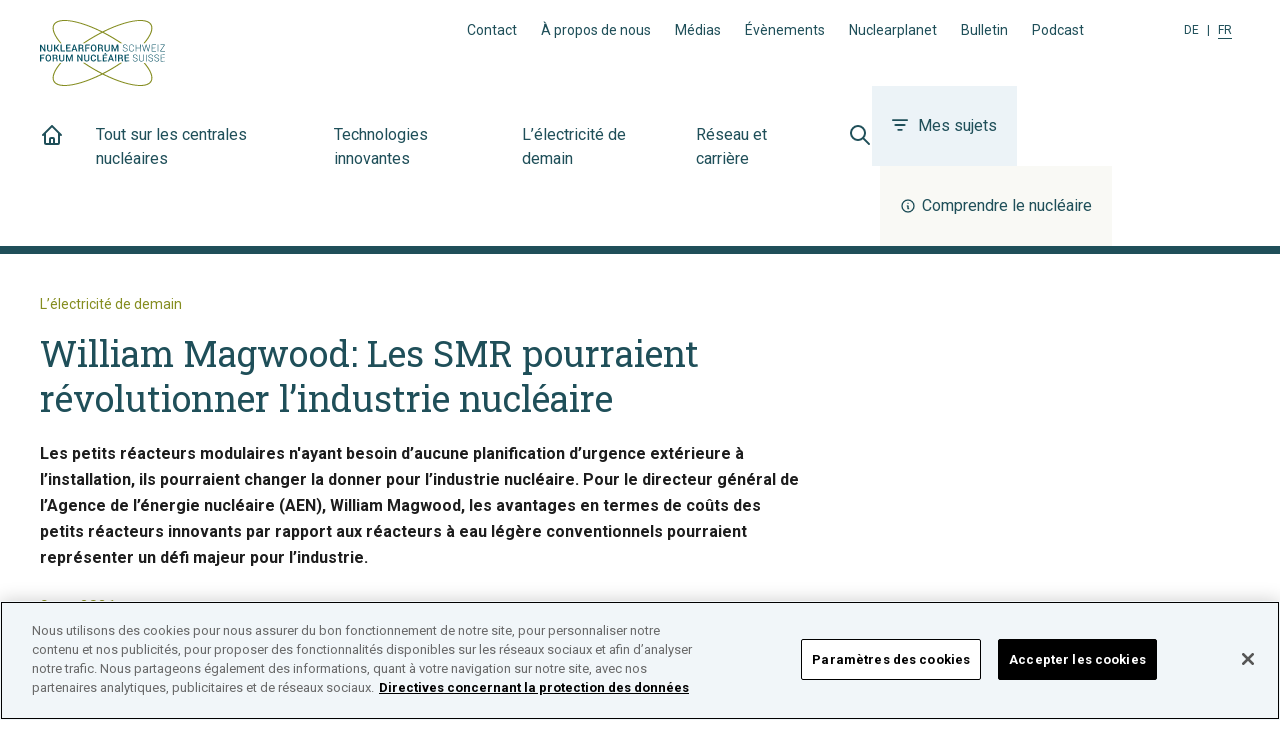

--- FILE ---
content_type: text/html; charset=UTF-8
request_url: https://www.nuklearforum.ch/fr/nouvelles/william-magwood-les-smr-pourraient-revolutionner-lindustrie-nucleaire
body_size: 17505
content:
<!DOCTYPE html><html lang="fr"><head><meta charSet="utf-8"/><meta http-equiv="x-ua-compatible" content="ie=edge"/><meta name="viewport" content="width=device-width, initial-scale=1, shrink-to-fit=no"/><script src="https://cookie-cdn.cookiepro.com/consent/ed4c4c22-8c38-4703-ac60-6e71584b03ae/OtAutoBlock.js" type="text/javascript"></script><script src="https://cookie-cdn.cookiepro.com/scripttemplates/otSDKStub.js" data-document-language="true" type="text/javascript" charSet="UTF-8" data-domain-script="ed4c4c22-8c38-4703-ac60-6e71584b03ae"></script><script type="text/javascript"> function OptanonWrapper() { } </script><meta name="generator" content="Gatsby 5.13.1"/><meta name="theme-color" content="#1F4F59"/><meta data-react-helmet="true" name="description" content="Les petits réacteurs modulaires n&#x27;ayant besoin d’aucune planification d’urgence extérieure à l’installation, ils pourraient changer la donner pour l’industrie nucléaire. Pour le directeur général de l’Agence de l’énergie nucléaire (AEN), William Magwood, les avantages en termes de coûts des petits réacteurs innovants par rapport aux réacteurs à eau légère conventionnels pourraient représenter un défi majeur pour l’industrie."/><meta data-react-helmet="true" property="og:url" content="https://www.nuklearforum.ch/fr/nouvelles/william-magwood-les-smr-pourraient-revolutionner-lindustrie-nucleaire"/><meta data-react-helmet="true" property="og:title" content="William Magwood: Les SMR pourraient révolutionner l’industrie nucléaire | Forum nucléaire suisse | S&#x27;informer maintenant"/><meta data-react-helmet="true" property="og:description" content="Les petits réacteurs modulaires n&#x27;ayant besoin d’aucune planification d’urgence extérieure à l’installation, ils pourraient changer la donner pour l’industrie nucléaire. Pour le directeur général de l’Agence de l’énergie nucléaire (AEN), William Magwood, les avantages en termes de coûts des petits réacteurs innovants par rapport aux réacteurs à eau légère conventionnels pourraient représenter un défi majeur pour l’industrie."/><meta data-react-helmet="true" property="og:type" content="article"/><meta data-react-helmet="true" property="og:image" content="https://www.nuklearforum.ch/static/default-e1b72e1e5b2cf5b3dcb21d6be5ef9159.jpeg"/><meta data-react-helmet="true" property="og:image:alt" content="Un coup d&#x27;oeil dans la piscine du réacteur"/><meta data-react-helmet="true" property="og:site_name" content="Forum nucléaire suisse"/><meta data-react-helmet="true" property="og:locale" content="fr_CH"/><meta data-react-helmet="true" name="twitter:card" content="summary_large_image"/><meta data-react-helmet="true" name="twitter:image" content="https://www.nuklearforum.ch/static/default-e1b72e1e5b2cf5b3dcb21d6be5ef9159.jpeg"/><meta data-react-helmet="true" name="twitter:title" content="William Magwood: Les SMR pourraient révolutionner l’industrie nucléaire | Forum nucléaire suisse | S&#x27;informer maintenant"/><meta data-react-helmet="true" name="twitter:description" content="Les petits réacteurs modulaires n&#x27;ayant besoin d’aucune planification d’urgence extérieure à l’installation, ils pourraient changer la donner pour l’industrie nucléaire. Pour le directeur général de l’Agence de l’énergie nucléaire (AEN), William Magwood, les avantages en termes de coûts des petits réacteurs innovants par rapport aux réacteurs à eau légère conventionnels pourraient représenter un défi majeur pour l’industrie."/><meta data-react-helmet="true" property="article:published_time" content="2021-04-09"/><meta data-react-helmet="true" property="article:tag" content="L’électricité de demain"/><meta data-react-helmet="true" property="article:tag" content="Prises de position"/><style data-href="/styles.1e153b0b0d19815c3ac8.css" data-identity="gatsby-global-css">@font-face{font-family:swiper-icons;font-style:normal;font-weight:400;src:url("data:application/font-woff;charset=utf-8;base64, [base64]//wADZ2x5ZgAAAywAAADMAAAD2MHtryVoZWFkAAABbAAAADAAAAA2E2+eoWhoZWEAAAGcAAAAHwAAACQC9gDzaG10eAAAAigAAAAZAAAArgJkABFsb2NhAAAC0AAAAFoAAABaFQAUGG1heHAAAAG8AAAAHwAAACAAcABAbmFtZQAAA/gAAAE5AAACXvFdBwlwb3N0AAAFNAAAAGIAAACE5s74hXjaY2BkYGAAYpf5Hu/j+W2+MnAzMYDAzaX6QjD6/4//Bxj5GA8AuRwMYGkAPywL13jaY2BkYGA88P8Agx4j+/8fQDYfA1AEBWgDAIB2BOoAeNpjYGRgYNBh4GdgYgABEMnIABJzYNADCQAACWgAsQB42mNgYfzCOIGBlYGB0YcxjYGBwR1Kf2WQZGhhYGBiYGVmgAFGBiQQkOaawtDAoMBQxXjg/wEGPcYDDA4wNUA2CCgwsAAAO4EL6gAAeNpj2M0gyAACqxgGNWBkZ2D4/wMA+xkDdgAAAHjaY2BgYGaAYBkGRgYQiAHyGMF8FgYHIM3DwMHABGQrMOgyWDLEM1T9/w8UBfEMgLzE////P/5//f/V/xv+r4eaAAeMbAxwIUYmIMHEgKYAYjUcsDAwsLKxc3BycfPw8jEQA/[base64]/uznmfPFBNODM2K7MTQ45YEAZqGP81AmGGcF3iPqOop0r1SPTaTbVkfUe4HXj97wYE+yNwWYxwWu4v1ugWHgo3S1XdZEVqWM7ET0cfnLGxWfkgR42o2PvWrDMBSFj/IHLaF0zKjRgdiVMwScNRAoWUoH78Y2icB/yIY09An6AH2Bdu/UB+yxopYshQiEvnvu0dURgDt8QeC8PDw7Fpji3fEA4z/PEJ6YOB5hKh4dj3EvXhxPqH/SKUY3rJ7srZ4FZnh1PMAtPhwP6fl2PMJMPDgeQ4rY8YT6Gzao0eAEA409DuggmTnFnOcSCiEiLMgxCiTI6Cq5DZUd3Qmp10vO0LaLTd2cjN4fOumlc7lUYbSQcZFkutRG7g6JKZKy0RmdLY680CDnEJ+UMkpFFe1RN7nxdVpXrC4aTtnaurOnYercZg2YVmLN/d/gczfEimrE/fs/bOuq29Zmn8tloORaXgZgGa78yO9/cnXm2BpaGvq25Dv9S4E9+5SIc9PqupJKhYFSSl47+Qcr1mYNAAAAeNptw0cKwkAAAMDZJA8Q7OUJvkLsPfZ6zFVERPy8qHh2YER+3i/BP83vIBLLySsoKimrqKqpa2hp6+jq6RsYGhmbmJqZSy0sraxtbO3sHRydnEMU4uR6yx7JJXveP7WrDycAAAAAAAH//wACeNpjYGRgYOABYhkgZgJCZgZNBkYGLQZtIJsFLMYAAAw3ALgAeNolizEKgDAQBCchRbC2sFER0YD6qVQiBCv/H9ezGI6Z5XBAw8CBK/m5iQQVauVbXLnOrMZv2oLdKFa8Pjuru2hJzGabmOSLzNMzvutpB3N42mNgZGBg4GKQYzBhYMxJLMlj4GBgAYow/P/PAJJhLM6sSoWKfWCAAwDAjgbRAAB42mNgYGBkAIIbCZo5IPrmUn0hGA0AO8EFTQAA")}:root{--swiper-theme-color:#007aff}:host{display:block;margin-left:auto;margin-right:auto;position:relative;z-index:1}.swiper{display:block;list-style:none;margin-left:auto;margin-right:auto;overflow:hidden;padding:0;position:relative;z-index:1}.swiper-vertical>.swiper-wrapper{flex-direction:column}.swiper-wrapper{box-sizing:content-box;display:flex;height:100%;position:relative;transition-property:transform;transition-timing-function:var(--swiper-wrapper-transition-timing-function,initial);width:100%;z-index:1}.swiper-android .swiper-slide,.swiper-ios .swiper-slide,.swiper-wrapper{transform:translateZ(0)}.swiper-horizontal{touch-action:pan-y}.swiper-vertical{touch-action:pan-x}.swiper-slide{display:block;flex-shrink:0;height:100%;position:relative;transition-property:transform;width:100%}.swiper-slide-invisible-blank{visibility:hidden}.swiper-autoheight,.swiper-autoheight .swiper-slide{height:auto}.swiper-autoheight .swiper-wrapper{align-items:flex-start;transition-property:transform,height}.swiper-backface-hidden .swiper-slide{backface-visibility:hidden;transform:translateZ(0)}.swiper-3d.swiper-css-mode .swiper-wrapper{perspective:1200px}.swiper-3d .swiper-wrapper{transform-style:preserve-3d}.swiper-3d{perspective:1200px}.swiper-3d .swiper-cube-shadow,.swiper-3d .swiper-slide{transform-style:preserve-3d}.swiper-css-mode>.swiper-wrapper{-ms-overflow-style:none;overflow:auto;scrollbar-width:none}.swiper-css-mode>.swiper-wrapper::-webkit-scrollbar{display:none}.swiper-css-mode>.swiper-wrapper>.swiper-slide{scroll-snap-align:start start}.swiper-css-mode.swiper-horizontal>.swiper-wrapper{scroll-snap-type:x mandatory}.swiper-css-mode.swiper-vertical>.swiper-wrapper{scroll-snap-type:y mandatory}.swiper-css-mode.swiper-free-mode>.swiper-wrapper{scroll-snap-type:none}.swiper-css-mode.swiper-free-mode>.swiper-wrapper>.swiper-slide{scroll-snap-align:none}.swiper-css-mode.swiper-centered>.swiper-wrapper:before{content:"";flex-shrink:0;order:9999}.swiper-css-mode.swiper-centered>.swiper-wrapper>.swiper-slide{scroll-snap-align:center center;scroll-snap-stop:always}.swiper-css-mode.swiper-centered.swiper-horizontal>.swiper-wrapper>.swiper-slide:first-child{margin-inline-start:var(--swiper-centered-offset-before)}.swiper-css-mode.swiper-centered.swiper-horizontal>.swiper-wrapper:before{height:100%;min-height:1px;width:var(--swiper-centered-offset-after)}.swiper-css-mode.swiper-centered.swiper-vertical>.swiper-wrapper>.swiper-slide:first-child{margin-block-start:var(--swiper-centered-offset-before)}.swiper-css-mode.swiper-centered.swiper-vertical>.swiper-wrapper:before{height:var(--swiper-centered-offset-after);min-width:1px;width:100%}.swiper-3d .swiper-slide-shadow,.swiper-3d .swiper-slide-shadow-bottom,.swiper-3d .swiper-slide-shadow-left,.swiper-3d .swiper-slide-shadow-right,.swiper-3d .swiper-slide-shadow-top{height:100%;left:0;pointer-events:none;position:absolute;top:0;width:100%;z-index:10}.swiper-3d .swiper-slide-shadow{background:rgba(0,0,0,.15)}.swiper-3d .swiper-slide-shadow-left{background-image:linear-gradient(270deg,rgba(0,0,0,.5),transparent)}.swiper-3d .swiper-slide-shadow-right{background-image:linear-gradient(90deg,rgba(0,0,0,.5),transparent)}.swiper-3d .swiper-slide-shadow-top{background-image:linear-gradient(0deg,rgba(0,0,0,.5),transparent)}.swiper-3d .swiper-slide-shadow-bottom{background-image:linear-gradient(180deg,rgba(0,0,0,.5),transparent)}.swiper-lazy-preloader{border:4px solid var(--swiper-preloader-color,var(--swiper-theme-color));border-radius:50%;border-top:4px solid transparent;box-sizing:border-box;height:42px;left:50%;margin-left:-21px;margin-top:-21px;position:absolute;top:50%;transform-origin:50%;width:42px;z-index:10}.swiper-watch-progress .swiper-slide-visible .swiper-lazy-preloader,.swiper:not(.swiper-watch-progress) .swiper-lazy-preloader{animation:swiper-preloader-spin 1s linear infinite}.swiper-lazy-preloader-white{--swiper-preloader-color:#fff}.swiper-lazy-preloader-black{--swiper-preloader-color:#000}@keyframes swiper-preloader-spin{0%{transform:rotate(0deg)}to{transform:rotate(1turn)}}:root{--swiper-navigation-size:44px}.swiper-button-next,.swiper-button-prev{align-items:center;color:var(--swiper-navigation-color,var(--swiper-theme-color));cursor:pointer;display:flex;height:var(--swiper-navigation-size);justify-content:center;margin-top:calc(0px - var(--swiper-navigation-size)/2);position:absolute;top:var(--swiper-navigation-top-offset,50%);width:calc(var(--swiper-navigation-size)/44*27);z-index:10}.swiper-button-next.swiper-button-disabled,.swiper-button-prev.swiper-button-disabled{cursor:auto;opacity:.35;pointer-events:none}.swiper-button-next.swiper-button-hidden,.swiper-button-prev.swiper-button-hidden{cursor:auto;opacity:0;pointer-events:none}.swiper-navigation-disabled .swiper-button-next,.swiper-navigation-disabled .swiper-button-prev{display:none!important}.swiper-button-next svg,.swiper-button-prev svg{height:100%;object-fit:contain;transform-origin:center;width:100%}.swiper-rtl .swiper-button-next svg,.swiper-rtl .swiper-button-prev svg{transform:rotate(180deg)}.swiper-button-prev,.swiper-rtl .swiper-button-next{left:var(--swiper-navigation-sides-offset,10px);right:auto}.swiper-button-lock{display:none}.swiper-button-next:after,.swiper-button-prev:after{font-family:swiper-icons;font-size:var(--swiper-navigation-size);font-variant:normal;letter-spacing:0;line-height:1;text-transform:none!important}.swiper-button-prev:after,.swiper-rtl .swiper-button-next:after{content:"prev"}.swiper-button-next,.swiper-rtl .swiper-button-prev{left:auto;right:var(--swiper-navigation-sides-offset,10px)}.swiper-button-next:after,.swiper-rtl .swiper-button-prev:after{content:"next"}.swiper-pagination{position:absolute;text-align:center;transform:translateZ(0);transition:opacity .3s;z-index:10}.swiper-pagination.swiper-pagination-hidden{opacity:0}.swiper-pagination-disabled>.swiper-pagination,.swiper-pagination.swiper-pagination-disabled{display:none!important}.swiper-horizontal>.swiper-pagination-bullets,.swiper-pagination-bullets.swiper-pagination-horizontal,.swiper-pagination-custom,.swiper-pagination-fraction{bottom:var(--swiper-pagination-bottom,8px);left:0;top:var(--swiper-pagination-top,auto);width:100%}.swiper-pagination-bullets-dynamic{font-size:0;overflow:hidden}.swiper-pagination-bullets-dynamic .swiper-pagination-bullet{position:relative;transform:scale(.33)}.swiper-pagination-bullets-dynamic .swiper-pagination-bullet-active,.swiper-pagination-bullets-dynamic .swiper-pagination-bullet-active-main{transform:scale(1)}.swiper-pagination-bullets-dynamic .swiper-pagination-bullet-active-prev{transform:scale(.66)}.swiper-pagination-bullets-dynamic .swiper-pagination-bullet-active-prev-prev{transform:scale(.33)}.swiper-pagination-bullets-dynamic .swiper-pagination-bullet-active-next{transform:scale(.66)}.swiper-pagination-bullets-dynamic .swiper-pagination-bullet-active-next-next{transform:scale(.33)}.swiper-pagination-bullet{background:var(--swiper-pagination-bullet-inactive-color,#000);border-radius:var(--swiper-pagination-bullet-border-radius,50%);display:inline-block;height:var(--swiper-pagination-bullet-height,var(--swiper-pagination-bullet-size,8px));opacity:var(--swiper-pagination-bullet-inactive-opacity,.2);width:var(--swiper-pagination-bullet-width,var(--swiper-pagination-bullet-size,8px))}button.swiper-pagination-bullet{-webkit-appearance:none;appearance:none;border:none;box-shadow:none;margin:0;padding:0}.swiper-pagination-clickable .swiper-pagination-bullet{cursor:pointer}.swiper-pagination-bullet:only-child{display:none!important}.swiper-pagination-bullet-active{background:var(--swiper-pagination-color,var(--swiper-theme-color));opacity:var(--swiper-pagination-bullet-opacity,1)}.swiper-pagination-vertical.swiper-pagination-bullets,.swiper-vertical>.swiper-pagination-bullets{left:var(--swiper-pagination-left,auto);right:var(--swiper-pagination-right,8px);top:50%;transform:translate3d(0,-50%,0)}.swiper-pagination-vertical.swiper-pagination-bullets .swiper-pagination-bullet,.swiper-vertical>.swiper-pagination-bullets .swiper-pagination-bullet{display:block;margin:var(--swiper-pagination-bullet-vertical-gap,6px) 0}.swiper-pagination-vertical.swiper-pagination-bullets.swiper-pagination-bullets-dynamic,.swiper-vertical>.swiper-pagination-bullets.swiper-pagination-bullets-dynamic{top:50%;transform:translateY(-50%);width:8px}.swiper-pagination-vertical.swiper-pagination-bullets.swiper-pagination-bullets-dynamic .swiper-pagination-bullet,.swiper-vertical>.swiper-pagination-bullets.swiper-pagination-bullets-dynamic .swiper-pagination-bullet{display:inline-block;transition:transform .2s,top .2s}.swiper-horizontal>.swiper-pagination-bullets .swiper-pagination-bullet,.swiper-pagination-horizontal.swiper-pagination-bullets .swiper-pagination-bullet{margin:0 var(--swiper-pagination-bullet-horizontal-gap,4px)}.swiper-horizontal>.swiper-pagination-bullets.swiper-pagination-bullets-dynamic,.swiper-pagination-horizontal.swiper-pagination-bullets.swiper-pagination-bullets-dynamic{left:50%;transform:translateX(-50%);white-space:nowrap}.swiper-horizontal>.swiper-pagination-bullets.swiper-pagination-bullets-dynamic .swiper-pagination-bullet,.swiper-pagination-horizontal.swiper-pagination-bullets.swiper-pagination-bullets-dynamic .swiper-pagination-bullet{transition:transform .2s,left .2s}.swiper-horizontal.swiper-rtl>.swiper-pagination-bullets-dynamic .swiper-pagination-bullet{transition:transform .2s,right .2s}.swiper-pagination-fraction{color:var(--swiper-pagination-fraction-color,inherit)}.swiper-pagination-progressbar{background:var(--swiper-pagination-progressbar-bg-color,rgba(0,0,0,.25));position:absolute}.swiper-pagination-progressbar .swiper-pagination-progressbar-fill{background:var(--swiper-pagination-color,var(--swiper-theme-color));height:100%;left:0;position:absolute;top:0;transform:scale(0);transform-origin:left top;width:100%}.swiper-rtl .swiper-pagination-progressbar .swiper-pagination-progressbar-fill{transform-origin:right top}.swiper-horizontal>.swiper-pagination-progressbar,.swiper-pagination-progressbar.swiper-pagination-horizontal,.swiper-pagination-progressbar.swiper-pagination-vertical.swiper-pagination-progressbar-opposite,.swiper-vertical>.swiper-pagination-progressbar.swiper-pagination-progressbar-opposite{height:var(--swiper-pagination-progressbar-size,4px);left:0;top:0;width:100%}.swiper-horizontal>.swiper-pagination-progressbar.swiper-pagination-progressbar-opposite,.swiper-pagination-progressbar.swiper-pagination-horizontal.swiper-pagination-progressbar-opposite,.swiper-pagination-progressbar.swiper-pagination-vertical,.swiper-vertical>.swiper-pagination-progressbar{height:100%;left:0;top:0;width:var(--swiper-pagination-progressbar-size,4px)}.swiper-pagination-lock{display:none}</style><link rel="icon" href="/favicon-32x32.png?v=b09538b2416c76022d3e79380b4fed1d" type="image/png"/><link rel="icon" href="/favicon.svg?v=b09538b2416c76022d3e79380b4fed1d" type="image/svg+xml"/><link rel="manifest" href="/manifest.webmanifest" crossorigin="anonymous"/><link rel="apple-touch-icon" sizes="48x48" href="/icons/icon-48x48.png?v=b09538b2416c76022d3e79380b4fed1d"/><link rel="apple-touch-icon" sizes="72x72" href="/icons/icon-72x72.png?v=b09538b2416c76022d3e79380b4fed1d"/><link rel="apple-touch-icon" sizes="96x96" href="/icons/icon-96x96.png?v=b09538b2416c76022d3e79380b4fed1d"/><link rel="apple-touch-icon" sizes="144x144" href="/icons/icon-144x144.png?v=b09538b2416c76022d3e79380b4fed1d"/><link rel="apple-touch-icon" sizes="192x192" href="/icons/icon-192x192.png?v=b09538b2416c76022d3e79380b4fed1d"/><link rel="apple-touch-icon" sizes="256x256" href="/icons/icon-256x256.png?v=b09538b2416c76022d3e79380b4fed1d"/><link rel="apple-touch-icon" sizes="384x384" href="/icons/icon-384x384.png?v=b09538b2416c76022d3e79380b4fed1d"/><link rel="apple-touch-icon" sizes="512x512" href="/icons/icon-512x512.png?v=b09538b2416c76022d3e79380b4fed1d"/><style>.gatsby-image-wrapper{position:relative;overflow:hidden}.gatsby-image-wrapper picture.object-fit-polyfill{position:static!important}.gatsby-image-wrapper img{bottom:0;height:100%;left:0;margin:0;max-width:none;padding:0;position:absolute;right:0;top:0;width:100%;object-fit:cover}.gatsby-image-wrapper [data-main-image]{opacity:0;transform:translateZ(0);transition:opacity .25s linear;will-change:opacity}.gatsby-image-wrapper-constrained{display:inline-block;vertical-align:top}</style><noscript><style>.gatsby-image-wrapper noscript [data-main-image]{opacity:1!important}.gatsby-image-wrapper [data-placeholder-image]{opacity:0!important}</style></noscript><script type="module">const e="undefined"!=typeof HTMLImageElement&&"loading"in HTMLImageElement.prototype;e&&document.body.addEventListener("load",(function(e){const t=e.target;if(void 0===t.dataset.mainImage)return;if(void 0===t.dataset.gatsbyImageSsr)return;let a=null,n=t;for(;null===a&&n;)void 0!==n.parentNode.dataset.gatsbyImageWrapper&&(a=n.parentNode),n=n.parentNode;const o=a.querySelector("[data-placeholder-image]"),r=new Image;r.src=t.currentSrc,r.decode().catch((()=>{})).then((()=>{t.style.opacity=1,o&&(o.style.opacity=0,o.style.transition="opacity 500ms linear")}))}),!0);</script><link rel="sitemap" type="application/xml" href="/sitemap-index.xml"/><link href="https://fonts.googleapis.com/css?family=Roboto+Slab:400,500|Roboto:400,500,700&amp;display=swap" rel="stylesheet"/><link rel="preconnect" href="https://www.googletagmanager.com"/><link rel="dns-prefetch" href="https://www.googletagmanager.com"/><script async="" src="https://www.googletagmanager.com/gtag/js?id=UA-7188801-2"></script><script>
      
      
      if(true) {
        window.dataLayer = window.dataLayer || [];
        function gtag(){dataLayer.push(arguments);}
        gtag('js', new Date());

        gtag('config', 'UA-7188801-2', {"send_page_view":false});gtag('config', 'G-8K01HN6VJS', {"send_page_view":false});
      }
      </script><title data-react-helmet="true">William Magwood: Les SMR pourraient révolutionner l’industrie nucléaire | Forum nucléaire suisse | S&#x27;informer maintenant</title><link data-react-helmet="true" rel="canonical" href="https://www.nuklearforum.ch/fr/nouvelles/william-magwood-les-smr-pourraient-revolutionner-lindustrie-nucleaire"/><link data-react-helmet="true" rel="alternate" hrefLang="de" href="https://www.nuklearforum.ch/de/news/william-magwood-smr-koennten-nuklearindustrie-revolutionieren"/><link rel="preload" as="stylesheet" href="/styles.css"/><link rel="stylesheet" href="/styles.css"/></head><body><div id="___gatsby"><div style="outline:none" tabindex="-1" id="gatsby-focus-wrapper"><div class="flex flex-col min-h-screen"><header class="bg-white border-b-8 border-blue-900"><div class="relative flex flex-col pt-5 px-5 w-full h-full xl:px-10"><div class="container z-10 flex grow-0 shrink-0 items-center justify-between mx-auto max-w-7xl xl:block"><div class="flex items-center justify-between pb-4 xl:pb-0"><a class="ring-orange-500 logo hover:text-blue-500 focus:text-blue-500 text-blue-900 focus:outline-none transition duration-300 focus-visible:ring-4 ring-offset-8" href="/fr/"><svg xmlns="http://www.w3.org/2000/svg" width="125" height="66" viewBox="0 0 250 132"><g fill="#004d5f"><path d="M8.35 49.15l.17 10.01-.05.01-6.2-9.91L0 49.3.24 63.04 2.5 63l-.17-10.02.06-.01 6.2 9.92 2.25-.04-.23-13.74-2.26.04zm16.27-.04l.15 9.21a4.28 4.28 0 0 1-1.41 3.53 5.77 5.77 0 0 1-3.83 1.29 5.57 5.57 0 0 1-3.8-1.14 4.34 4.34 0 0 1-1.51-3.47l-.16-9.21h2.27l.16 9.2a2.82 2.82 0 0 0 .84 2.16 3.09 3.09 0 0 0 2.17.68 3.23 3.23 0 0 0 2.21-.76 2.73 2.73 0 0 0 .8-2.18l-.16-9.21zM32 57.02l-1.56.02.1 5.95-2.27.04-.23-13.74 2.26-.04.1 5.82 1.3-.02 4.16-5.9 2.69-.05-4.83 6.65 5.45 7.09-2.77.04-4.4-5.86zm11.54 4.11l6.24-.11.03 1.84-8.51.15-.24-13.74 2.27-.04.21 11.9zm16.91-4.44l-5.94.11.08 4.34 6.89-.12.03 1.84-9.16.16-.23-13.74 9.09-.16.03 1.84-6.83.12.07 3.87 5.94-.1.03 1.84zm11 3l-5.32.09L65.1 63h-2.29l4.75-13.83h2.15l5.17 13.66h-2.31zm-4.7-1.83l4-.08L68.7 52h-.06zm12.59-.57l.1 5.7h-2.27l-.24-13.74 5-.09a5.31 5.31 0 0 1 3.54 1 3.63 3.63 0 0 1 1.29 2.94 3.13 3.13 0 0 1-.49 1.9 3.71 3.71 0 0 1-1.57 1.26 2.9 2.9 0 0 1 1.67 1.18 4 4 0 0 1 .54 2v1.14a4.21 4.21 0 0 0 .17 1.18 1.59 1.59 0 0 0 .52.87v.22h-2.33a1.51 1.51 0 0 1-.5-1 8.67 8.67 0 0 1-.13-1.31v-1.11a2.31 2.31 0 0 0-.64-1.6 2.15 2.15 0 0 0-1.65-.59zm0-1.84l2.63-.05a3 3 0 0 0 2-.56 2 2 0 0 0 .59-1.62 2.11 2.11 0 0 0-.64-1.62A2.64 2.64 0 0 0 82 51l-2.75.05zm19.31 1.56l-5.95.11.1 5.86-2.26.04-.24-13.74 9.17-.17.03 1.84-6.9.13.07 4.2 5.95-.11.03 1.84zm14.17.2a5.84 5.84 0 0 1-1.49 4.21 5.32 5.32 0 0 1-4 1.73 5.17 5.17 0 0 1-4-1.59 5.92 5.92 0 0 1-1.6-4.15v-2.47a6 6 0 0 1 1.45-4.2 5.1 5.1 0 0 1 3.88-1.74 5.3 5.3 0 0 1 4.08 1.59 5.82 5.82 0 0 1 1.64 4.14zm-2.3-2.45a4.22 4.22 0 0 0-1-2.8 3 3 0 0 0-2.47-1.06 2.79 2.79 0 0 0-2.3 1.1 4.41 4.41 0 0 0-.82 2.84v2.49a4.49 4.49 0 0 0 .92 2.83 2.84 2.84 0 0 0 2.39 1.07 3 3 0 0 0 2.44-1.15 4.42 4.42 0 0 0 .85-2.87zm7.74 2.53l.1 5.7h-2.27l-.24-13.74 5-.09a5.31 5.31 0 0 1 3.54 1 3.63 3.63 0 0 1 1.29 2.94 3.06 3.06 0 0 1-.52 1.84 3.59 3.59 0 0 1-1.57 1.26 2.92 2.92 0 0 1 1.68 1.18 4 4 0 0 1 .54 2v1.14a4.21 4.21 0 0 0 .17 1.18 1.63 1.63 0 0 0 .51.87v.22h-2.33a1.51 1.51 0 0 1-.5-1 8.67 8.67 0 0 1-.13-1.31v-1.11a2.31 2.31 0 0 0-.63-1.67 2.15 2.15 0 0 0-1.65-.59zm0-1.84l2.63-.05a3 3 0 0 0 2-.56 2 2 0 0 0 .59-1.62 2.11 2.11 0 0 0-.64-1.62 2.64 2.64 0 0 0-1.94-.6l-2.75.05zm21.28-6.34l.15 9.21a4.28 4.28 0 0 1-1.41 3.53 5.77 5.77 0 0 1-3.83 1.29 5.57 5.57 0 0 1-3.8-1.16 4.34 4.34 0 0 1-1.51-3.47L129 49.3h2.27l.16 9.2a2.82 2.82 0 0 0 .84 2.16 3.09 3.09 0 0 0 2.17.68 3.23 3.23 0 0 0 2.21-.76 2.73 2.73 0 0 0 .8-2.18l-.16-9.21zm6.35.16l4.1 10.51.05-.01 3.74-10.64 2.94-.05.23 13.75-2.26.03-.09-4.68.12-5.96-.05-.01-3.85 10.72-1.52.03-4.19-10.55-.06.01.33 5.93.08 4.68-2.27.04-.23-13.74 2.93-.06zm28.24 10.24a2.32 2.32 0 0 0-.86-1.82 7.61 7.61 0 0 0-2.92-1.21 9.12 9.12 0 0 1-3.4-1.41 3 3 0 0 1-1.19-2.43 3.09 3.09 0 0 1 1.24-2.59 5.31 5.31 0 0 1 3.28-1 4.86 4.86 0 0 1 3.41 1.12A3.65 3.65 0 0 1 175 53v.06h-1a2.93 2.93 0 0 0-1-2.25 3.72 3.72 0 0 0-2.7-.81 4 4 0 0 0-2.54.78 2.26 2.26 0 0 0-.89 1.85 2.11 2.11 0 0 0 .88 1.71 7.72 7.72 0 0 0 2.95 1.17 8.49 8.49 0 0 1 3.36 1.49 3.18 3.18 0 0 1 1.19 2.52 3.06 3.06 0 0 1-1.25 2.59 5.58 5.58 0 0 1-3.37 1 6.18 6.18 0 0 1-3.57-1 3.32 3.32 0 0 1-1.52-3v-.06h1a2.64 2.64 0 0 0 1.23 2.35 5 5 0 0 0 2.8.72 4.38 4.38 0 0 0 2.6-.76 2.25 2.25 0 0 0 1-1.91m13.73-.89v.06a4.52 4.52 0 0 1-4.81 4.52 4.51 4.51 0 0 1-3.68-1.59 6.43 6.43 0 0 1-1.41-4.26v-2.24a6.48 6.48 0 0 1 1.31-4.32 4.57 4.57 0 0 1 3.56-1.73 4.91 4.91 0 0 1 3.45 1.1 4.77 4.77 0 0 1 1.5 3.25h0-1.05a4.28 4.28 0 0 0-1.2-2.59 3.65 3.65 0 0 0-2.67-.86 3.44 3.44 0 0 0-2.84 1.44 5.68 5.68 0 0 0-1 3.6v2.25a5.78 5.78 0 0 0 1.14 3.58 3.47 3.47 0 0 0 2.89 1.34 3.74 3.74 0 0 0 2.64-.93 4.17 4.17 0 0 0 1.11-2.67zm13.62 4.3l-1.11.02-.11-6.33-7.72.14.11 6.33-1.11.01-.24-13.74 1.11-.02.11 6.46 7.72-.14-.11-6.45 1.11-.02.24 13.74zm6.58-3.72l.45 2.09.06.01.47-2.12 2.7-9.91 1.06-.01 3.04 9.8.53 2.11.06-.01.4-2.12 2.29-9.89 1.13-.03-3.25 13.81-1.05.02-3.24-10.49-.37-1.44h-.06l-.32 1.45-2.9 10.6-1.06.02-3.73-13.69 1.15-.01 2.64 9.81z"></path><path d="M231.16 56.22l-6.54.12.1 5.69 7.49-.13.01.96-8.59.15-.24-13.74 8.55-.15.02.96-7.45.13.09 5.17 6.54-.12.02.96zm4.195-7.016l1.12-.019.237 13.738-1.12.019zm4.995.076l.02.97 7.75-.14-7.8 12.05.02.87 9.66-.17-.02-.96-8.32.14 7.82-12.09-.01-.83-9.12.16zM0 69.34l.23 13.51 2.23-.04-.1-5.76 5.85-.11-.03-1.81-5.85.11-.07-4.13 6.79-.12-.04-1.81-9.01.16zm22.14 7.8a5.75 5.75 0 0 1-1.46 4.13 5.18 5.18 0 0 1-4 1.7 5 5 0 0 1-3.93-1.56 5.79 5.79 0 0 1-1.57-4.07V74.9a5.81 5.81 0 0 1 1.43-4.12 5 5 0 0 1 3.86-1.7 5.22 5.22 0 0 1 4 1.56 5.69 5.69 0 0 1 1.61 4.07zm-2.26-2.41a4.24 4.24 0 0 0-.94-2.73 3 3 0 0 0-2.43-1 2.77 2.77 0 0 0-2.3 1.13 4.32 4.32 0 0 0-.81 2.79v2.45a4.43 4.43 0 0 0 .9 2.78 2.83 2.83 0 0 0 2.35 1A3 3 0 0 0 19.09 80a4.23 4.23 0 0 0 .83-2.82zm7.69 2.49l.09 5.6h-2.23l-.23-13.47 4.94-.08a5.18 5.18 0 0 1 3.47 1 3.56 3.56 0 0 1 1.27 2.89 3.1 3.1 0 0 1-.5 1.81 3.68 3.68 0 0 1-1.55 1.24 2.81 2.81 0 0 1 1.65 1.15 3.94 3.94 0 0 1 .53 2v1.13a4.43 4.43 0 0 0 .16 1.15 1.74 1.74 0 0 0 .51.86v.21h-2.3a1.57 1.57 0 0 1-.49-1 8.26 8.26 0 0 1-.12-1.29v-1.09a2.27 2.27 0 0 0-.62-1.64 2.1 2.1 0 0 0-1.62-.58zm0-1.81h2.58a3 3 0 0 0 1.95-.55 2 2 0 0 0 .58-1.6 2.11 2.11 0 0 0-.68-1.64 2.55 2.55 0 0 0-1.85-.54h-2.71zm20.91-6.23l.16 9a4.26 4.26 0 0 1-1.39 3.48A5.74 5.74 0 0 1 43.48 83a5.49 5.49 0 0 1-3.73-1.14 4.23 4.23 0 0 1-1.48-3.41l-.16-9.06h2.23l.16 9.05a2.72 2.72 0 0 0 .82 2.12 3 3 0 0 0 2.13.67 3.15 3.15 0 0 0 2.18-.75 2.64 2.64 0 0 0 .78-2.14l-.16-9zm6.25.16l4.03 10.32h.05l3.67-10.46 2.89-.05.24 13.51-2.23.04-.08-4.6.12-5.86-.06-.01-3.78 10.54-1.49.02-4.13-10.37-.05.01.32 5.83.08 4.6-2.23.04-.23-13.51 2.88-.05zm30.31 13.35l-2.22.04-6.09-9.76-.06.02.17 9.84-2.23.04-.23-13.51 2.23-.04 6.09 9.75.06-.02-.17-9.83 2.22-.04.23 13.51zm13.54-13.51l.16 9a4.26 4.26 0 0 1-1.39 3.48A5.74 5.74 0 0 1 93.58 83a5.49 5.49 0 0 1-3.73-1.14 4.2 4.2 0 0 1-1.48-3.41l-.16-9.06h2.23l.15 9.05a2.76 2.76 0 0 0 .83 2.12 3 3 0 0 0 2.13.67 3.16 3.16 0 0 0 2.18-.75 2.64 2.64 0 0 0 .78-2.14l-.16-9zm13.26 9.03v.05a4.26 4.26 0 0 1-1.26 3.36A5.13 5.13 0 0 1 107 83a4.89 4.89 0 0 1-3.83-1.53 5.79 5.79 0 0 1-1.53-4V74.9a5.81 5.81 0 0 1 1.38-4.09 4.8 4.8 0 0 1 3.72-1.67 5.27 5.27 0 0 1 3.75 1.19 4.25 4.25 0 0 1 1.39 3.36v.06h-2.15a3 3 0 0 0-.77-2.11 2.83 2.83 0 0 0-2.16-.72 2.54 2.54 0 0 0-2.26 1.08 4.47 4.47 0 0 0-.76 2.76v2.59a4.51 4.51 0 0 0 .87 2.75 2.65 2.65 0 0 0 2.24 1 2.75 2.75 0 0 0 2.08-.79 2.93 2.93 0 0 0 .68-2.13zm5.18 2.78l6.13-.1.03 1.8-8.36.15-.23-13.51 2.23-.04.2 11.7zm16.63-4.36l-5.84.1.07 4.27 6.78-.12v1.81l-9 .16-.24-13.51 8.94-.16v1.81l-6.71.12.07 3.81 5.84-.1zm-3.39-10.81h2.47 0l-2.46 2.46h-1.74zm14.19 13.76l-5.22.09-1 3.17h-2.26l4.68-13.59h2.11l5.08 13.42h-2.27zm-4.61-1.81l3.95-.07-2-5.73h-.05zm10.275-8.742l2.23-.045.27 13.51-2.23.045zm8.205 8.192l.1 5.6h-2.23L156 69.35l4.93-.08a5.18 5.18 0 0 1 3.47 1 3.56 3.56 0 0 1 1.27 2.89 3 3 0 0 1-.5 1.81 3.68 3.68 0 0 1-1.55 1.24 2.81 2.81 0 0 1 1.65 1.15 3.94 3.94 0 0 1 .53 2v1.13a4.44 4.44 0 0 0 .17 1.15 1.6 1.6 0 0 0 .51.86v.21h-2.29a1.48 1.48 0 0 1-.49-1 8.29 8.29 0 0 1-.13-1.29v-1.09a2.31 2.31 0 0 0-.61-1.64 2.11 2.11 0 0 0-1.63-.58zm0-1.81h2.58a2.93 2.93 0 0 0 1.95-.55 2 2 0 0 0 .59-1.6 2.15 2.15 0 0 0-.64-1.59 2.55 2.55 0 0 0-1.85-.54h-2.71zm18.97 1.22l-5.84.1.07 4.27 6.78-.12.03 1.81-9 .16-.24-13.51 8.94-.16.04 1.81-6.72.12.07 3.81 5.84-.1.03 1.81zm16.77 2.77a2.24 2.24 0 0 0-.85-1.79 7.45 7.45 0 0 0-2.86-1.19A8.8 8.8 0 0 1 187 75a2.85 2.85 0 0 1-1.17-2.38 3.05 3.05 0 0 1 1.21-2.55 5.24 5.24 0 0 1 3.23-1 4.75 4.75 0 0 1 3.35 1.1A3.59 3.59 0 0 1 194.9 73v.06h-1a2.9 2.9 0 0 0-1-2.21 3.6 3.6 0 0 0-2.59-.83 3.87 3.87 0 0 0-2.49.77 2.18 2.18 0 0 0-.87 1.81 2.11 2.11 0 0 0 .86 1.69 7.6 7.6 0 0 0 2.9 1.15 8.32 8.32 0 0 1 3.3 1.45 3.09 3.09 0 0 1 1.17 2.47A3 3 0 0 1 193.9 82a5.51 5.51 0 0 1-3.32 1 6.09 6.09 0 0 1-3.51-1 3.26 3.26 0 0 1-1.49-2.94V79h1a2.57 2.57 0 0 0 1.2 2.31 4.84 4.84 0 0 0 2.76.71 4.26 4.26 0 0 0 2.55-.75 2.19 2.19 0 0 0 .94-1.87m13.54-10.22l.16 9.16a4.25 4.25 0 0 1-1.27 3.4A5 5 0 0 1 203 83a4.88 4.88 0 0 1-3.45-1.11 4.26 4.26 0 0 1-1.37-3.35l-.18-9.19h1.1l.16 9.15a3.47 3.47 0 0 0 1.05 2.65A3.7 3.7 0 0 0 203 82a3.85 3.85 0 0 0 2.67-1 3.4 3.4 0 0 0 1-2.69l-.16-9.15zm4.21.1l.23 13.51 1.11-.02-.24-13.51-1.1.02zm13.36 10.12a2.24 2.24 0 0 0-.85-1.79 7.45 7.45 0 0 0-2.86-1.19 8.8 8.8 0 0 1-3.34-1.42 2.85 2.85 0 0 1-1.17-2.38 3.05 3.05 0 0 1 1.21-2.55 5.24 5.24 0 0 1 3.23-1 4.76 4.76 0 0 1 3.35 1.1A3.59 3.59 0 0 1 226 73v.06h-1a2.9 2.9 0 0 0-1-2.21 3.6 3.6 0 0 0-2.59-.83 3.87 3.87 0 0 0-2.49.77 2.18 2.18 0 0 0-.92 1.81 2.11 2.11 0 0 0 .86 1.69 7.6 7.6 0 0 0 2.9 1.15 8.32 8.32 0 0 1 3.3 1.45 3.09 3.09 0 0 1 1.17 2.47A3 3 0 0 1 225 82a5.51 5.51 0 0 1-3.32 1 6.09 6.09 0 0 1-3.51-1 3.26 3.26 0 0 1-1.49-2.94V79h1a2.58 2.58 0 0 0 1.21 2.31 4.82 4.82 0 0 0 2.76.71 4.26 4.26 0 0 0 2.55-.75 2.19 2.19 0 0 0 .94-1.87m12 0a2.3 2.3 0 0 0-.85-1.79 7.51 7.51 0 0 0-2.87-1.19 8.87 8.87 0 0 1-3.34-1.42 2.91 2.91 0 0 1-1.17-2.38 3.06 3.06 0 0 1 1.22-2.55 5.21 5.21 0 0 1 3.22-1 4.75 4.75 0 0 1 3.35 1.1A3.6 3.6 0 0 1 238 73v.06h-1a2.84 2.84 0 0 0-1-2.21 3.59 3.59 0 0 0-2.58-.83 3.9 3.9 0 0 0-2.5.77 2.23 2.23 0 0 0-.92 1.81 2.11 2.11 0 0 0 .86 1.69 7.74 7.74 0 0 0 2.9 1.15 8.31 8.31 0 0 1 3.31 1.45A3.26 3.26 0 0 1 237 82a5.47 5.47 0 0 1-3.31 1 6 6 0 0 1-3.51-1 3.25 3.25 0 0 1-1.5-2.94V79h1a2.59 2.59 0 0 0 1.2 2.31 4.86 4.86 0 0 0 2.76.71 4.22 4.22 0 0 0 2.55-.75 2.2 2.2 0 0 0 .95-1.87m4.17-10.07l.24 13.51 8.45-.15-.02-.94-7.36.13-.1-5.6 6.43-.11-.01-.95-6.43.12-.09-5.08 7.32-.13-.02-.95-8.41.15z"></path></g><path d="M209.63 46.49h-2.86l.32-.37c13.29-15.41 18.42-28.64 14-36.29-2.95-5.18-10-7.92-20.37-7.92-18.17 0-44.89 8.13-73.38 22.3 5.55 2.84 11 5.85 16.35 8.95 6.89 4 13.76 8.37 20.41 12.92l.6.41h-3.83-.06a347.08 347.08 0 0 0-18.2-11.41c-5.65-3.3-11.59-6.53-17.66-9.62-6.07 3.09-12 6.32-17.66 9.62a342.97 342.97 0 0 0-18.2 11.41h-.06-3.78l.6-.41a337.67 337.67 0 0 1 20.41-12.92 332.74 332.74 0 0 1 16.35-8.95C94.13 10 67.4 1.91 49.23 1.91c-10.37 0-17.41 2.74-20.37 7.92-4.37 7.65.76 20.88 14 36.29l.32.37h-2.81l-.06-.08C26.92 30.54 22.19 17.17 27 8.74 36-7 77.19-1 125 23c47.81-24 89-30 98-14.26 4.81 8.43.08 21.81-13.31 37.67zM49.2 132c-11.2 0-18.93-3-22.2-8.76-4.79-8.38-.14-21.66 13.08-37.41l.07-.08H43l-.32.37c-13.12 15.3-18.16 28.43-13.82 36 8.32 14.59 47.72 8.53 93.77-14.38-5.68-2.91-11.18-5.92-16.37-9a332.69 332.69 0 0 1-20-12.66l-.6-.41h3.85 0c5.73 3.84 11.73 7.59 17.81 11.15a340.65 340.65 0 0 0 17.66 9.62c6-3 11.93-6.27 17.66-9.62 6.08-3.56 12.07-7.31 17.81-11.15h.06 3.84l-.6.41a352.84 352.84 0 0 1-20 12.66c-5.18 3-10.69 6-16.37 9 46 22.91 85.44 29 93.77 14.38 4.34-7.6-.7-20.73-13.82-36l-.32-.37h2.86l.06.08c13.22 15.74 17.87 29 13.08 37.41-3.28 5.76-10.96 8.76-22.22 8.76-19 0-46.64-8.39-75.79-23-29.15 14.63-56.76 23-75.79 23z" fill="#858d20"></path></svg></a><div class="hidden items-center self-start xl:flex"><div class="xl:mr-20"><div class="text-blue-900 bg-blue-100 xl:flex xl:text-sm xl:bg-white"><div class="mx-5 my-7 xl:mx-3 xl:my-0"><a class="ring-orange-500 hover:text-blue-500 border-b hover:border-blue-500 focus:border-blue-500 border-transparent focus:outline-none transition duration-300 focus-visible:ring-2 ring-offset-2 lg:inline-block" href="/fr/contact/">Contact</a></div><div class="mx-5 my-7 xl:mx-3 xl:my-0"><a class="ring-orange-500 hover:text-blue-500 border-b hover:border-blue-500 focus:border-blue-500 border-transparent focus:outline-none transition duration-300 focus-visible:ring-2 ring-offset-2 lg:inline-block" href="/fr/propos-de-nous/">À propos de nous</a></div><div class="mx-5 my-7 xl:mx-3 xl:my-0"><a class="ring-orange-500 hover:text-blue-500 border-b hover:border-blue-500 focus:border-blue-500 border-transparent focus:outline-none transition duration-300 focus-visible:ring-2 ring-offset-2 lg:inline-block" href="/fr/medias/">Médias</a></div><div class="mx-5 my-7 xl:mx-3 xl:my-0"><a class="ring-orange-500 hover:text-blue-500 border-b hover:border-blue-500 focus:border-blue-500 border-transparent focus:outline-none transition duration-300 focus-visible:ring-2 ring-offset-2 lg:inline-block" href="/fr/evenements/">Évènements</a></div><div class="mx-5 my-7 xl:mx-3 xl:my-0"><a class="ring-orange-500 hover:text-blue-500 border-b hover:border-blue-500 focus:border-blue-500 border-transparent focus:outline-none transition duration-300 focus-visible:ring-2 ring-offset-2 lg:inline-block" href="/fr/nuclearplanet/">Nuclearplanet</a></div><div class="mx-5 my-7 xl:mx-3 xl:my-0"><a class="ring-orange-500 hover:text-blue-500 border-b hover:border-blue-500 focus:border-blue-500 border-transparent focus:outline-none transition duration-300 focus-visible:ring-2 ring-offset-2 lg:inline-block" target="_blank" rel="noreferrer" href="https://www.nuklearforum.ch/de/themenschwerpunkt/das-bulletin-des-nuklearforums-schweiz">Bulletin</a></div><div class="mx-5 my-7 xl:mx-3 xl:my-0"><a class="ring-orange-500 hover:text-blue-500 border-b hover:border-blue-500 focus:border-blue-500 border-transparent focus:outline-none transition duration-300 focus-visible:ring-2 ring-offset-2 lg:inline-block" target="_blank" rel="noreferrer" href="https://www.nuklearforum.ch/de/podcasts">Podcast</a></div></div></div><div class="flex items-baseline my-5 text-blue-900 leading-none uppercase xl:my-0 xl:text-xs"><a class="ring-orange-500 block mx-4 hover:text-blue-500 border-b hover:border-blue-500 focus:border-blue-500 border-transparent focus:outline-none transition duration-300 focus-visible:ring-2 ring-offset-2 xl:mx-2" href="/de/news/william-magwood-smr-koennten-nuklearindustrie-revolutionieren/"><span title="Deutsch">DE</span></a><div>|</div><div class="mx-5 border-b xl:mx-2 border-blue-900"><span title="Français">FR</span></div></div></div></div><div class="hidden justify-between xl:flex"><div class="flex mt-5 xl:mt-[37px] space-x-5"><a class="group relative hover:text-blue-500 focus:text-blue-500 text-blue-900 focus:outline-none transition duration-300" href="/fr/"><svg class="w-6 h-6" fill="none" stroke="currentColor" viewBox="0 0 24 24" xmlns="http://www.w3.org/2000/svg"><path stroke-linecap="round" stroke-linejoin="round" stroke-width="2" d="M3 12l2-2m0 0l7-7 7 7M5 10v10a1 1 0 001 1h3m10-11l2 2m-2-2v10a1 1 0 01-1 1h-3m-6 0a1 1 0 001-1v-4a1 1 0 011-1h2a1 1 0 011 1v4a1 1 0 001 1m-6 0h6"></path></svg><div class="group-hover:bg-orange-500 group-focus:bg-orange-500 absolute bottom-0 left-0 w-full h-4 transform translate-y-1/2 duration-300"></div></a><div class="text-blue-900 text-base xl:flex"><div class="mx-5 my-4 border-b border-dashed border-gray-300 last:border-transparent xl:mx-3 xl:my-0 xl:border-none"><a class="group ring-orange-500 sm:focus-visible:ring-0 relative block pb-4 hover:text-blue-500 focus:outline-none duration-300 focus-visible:ring-2 ring-offset-2 xl:inline-block xl:pb-5" href="/fr/autour-des-centrales-nucleaires/">Tout sur les centrales nucléaires<div class="group-hover:bg-orange-500 group-focus:bg-orange-500 absolute bottom-0 left-0 xl:w-full xl:h-4 xl:transform xl:translate-y-1/2 xl:duration-300"></div></a></div><div class="mx-5 my-4 border-b border-dashed border-gray-300 last:border-transparent xl:mx-3 xl:my-0 xl:border-none"><a class="group ring-orange-500 sm:focus-visible:ring-0 relative block pb-4 hover:text-blue-500 focus:outline-none duration-300 focus-visible:ring-2 ring-offset-2 xl:inline-block xl:pb-5" href="/fr/technologies-innovantes/">Technologies innovantes<div class="group-hover:bg-orange-500 group-focus:bg-orange-500 absolute bottom-0 left-0 xl:w-full xl:h-4 xl:transform xl:translate-y-1/2 xl:duration-300"></div></a></div><div class="mx-5 my-4 border-b border-dashed border-gray-300 last:border-transparent xl:mx-3 xl:my-0 xl:border-none"><a class="group ring-orange-500 sm:focus-visible:ring-0 relative block pb-4 hover:text-blue-500 focus:outline-none duration-300 focus-visible:ring-2 ring-offset-2 xl:inline-block xl:pb-5" href="/fr/lelectricite-de-demain/">L’électricité de demain<div class="group-hover:bg-orange-500 group-focus:bg-orange-500 absolute bottom-0 left-0 xl:w-full xl:h-4 xl:transform xl:translate-y-1/2 xl:duration-300"></div></a></div><div class="mx-5 my-4 border-b border-dashed border-gray-300 last:border-transparent xl:mx-3 xl:my-0 xl:border-none"><a class="group ring-orange-500 sm:focus-visible:ring-0 relative block pb-4 hover:text-blue-500 focus:outline-none duration-300 focus-visible:ring-2 ring-offset-2 xl:inline-block xl:pb-5" href="/fr/reseau-et-carriere/">Réseau et carrière<div class="group-hover:bg-orange-500 group-focus:bg-orange-500 absolute bottom-0 left-0 xl:w-full xl:h-4 xl:transform xl:translate-y-1/2 xl:duration-300"></div></a></div></div><a class="relative hover:text-blue-500 focus:text-blue-500 text-blue-900" href="/fr/recherche/"><svg class="w-6 h-6" fill="none" stroke="currentColor" viewBox="0 0 24 24" xmlns="http://www.w3.org/2000/svg"><path stroke-linecap="round" stroke-linejoin="round" stroke-width="2" d="M21 21l-6-6m2-5a7 7 0 11-14 0 7 7 0 0114 0z"></path></svg><div class="absolute bottom-0 left-0 w-full h-4 transform translate-y-1/2 duration-300"></div></a></div><div><a class="ring-orange-500 hover:text-orange-500 relative block items-center text-center text-blue-900 focus:outline-none duration-300 focus-visible:ring-4 ring-offset-8 xl:inline-flex xl:py-7 xl:px-5 xl:bg-blue-100" href="/fr/filtre/"><svg class="mb-0.5 mx-auto w-6 h-6 xl:mr-2.5 xl:w-4 xl:h-4" xmlns="http://www.w3.org/2000/svg" width="16.049" height="11.575" viewBox="0 0 16.049 11.575"><g id="Gruppe_12" data-name="Gruppe 12" transform="translate(-1078.6 -672.6)"><line id="Linie_146" data-name="Linie 146" x2="14.249" transform="translate(1079.5 673.5)" fill="none" stroke="currentColor" stroke-linecap="round" stroke-width="1.8"></line><line id="Linie_147" data-name="Linie 147" x2="9.47" transform="translate(1081.889 678.388)" fill="none" stroke="currentColor" stroke-linecap="round" stroke-width="1.8"></line><line id="Linie_148" data-name="Linie 148" x2="3.584" transform="translate(1084.833 683.275)" fill="none" stroke="currentColor" stroke-linecap="round" stroke-width="1.8"></line></g></svg><span class="text-sm xl:text-base"> <!-- -->Mes sujets</span><div class="group-hover:bg-orange-500 group-focus:bg-orange-500 absolute bottom-0 left-0 xl:w-full xl:h-4 xl:transform xl:translate-y-1/2 xl:duration-300"></div></a><a class="relative ring-orange-500 hover:text-orange-500 relative ml-2 block items-center text-center text-blue-900 focus:outline-none duration-300 focus-visible:ring-4 ring-offset-8 xl:inline-flex xl:py-7 xl:px-5 xl:bg-[#f9f9f5]" href="/fr/comprendre-le-nucleaire/"><svg class="w-6 h-6 xl:mr-1.5 xl:w-4 xl:h-4" fill="none" stroke="currentColor" viewBox="0 0 24 24" xmlns="http://www.w3.org/2000/svg"><path stroke-linecap="round" stroke-linejoin="round" stroke-width="2" d="M13 16h-1v-4h-1m1-4h.01M21 12a9 9 0 11-18 0 9 9 0 0118 0z"></path></svg><span class="text-sm xl:text-base"> <!-- -->Comprendre le nucléaire</span><div class="group-hover:bg-orange-500 group-focus:bg-orange-500 absolute bottom-0 left-0 xl:w-full xl:h-4 xl:transform xl:translate-y-1/2 xl:duration-300"></div></a></div></div><div class="flex items-center mb-4 space-x-4 xl:hidden"><a class="ring-orange-500 hover:text-orange-500 relative block items-center text-center text-blue-900 focus:outline-none duration-300 focus-visible:ring-4 ring-offset-8 xl:inline-flex xl:py-7 xl:px-5 xl:bg-blue-100" href="/fr/filtre/"><svg class="mb-0.5 mx-auto w-6 h-6 xl:mr-2.5 xl:w-4 xl:h-4" xmlns="http://www.w3.org/2000/svg" width="16.049" height="11.575" viewBox="0 0 16.049 11.575"><g id="Gruppe_12" data-name="Gruppe 12" transform="translate(-1078.6 -672.6)"><line id="Linie_146" data-name="Linie 146" x2="14.249" transform="translate(1079.5 673.5)" fill="none" stroke="currentColor" stroke-linecap="round" stroke-width="1.8"></line><line id="Linie_147" data-name="Linie 147" x2="9.47" transform="translate(1081.889 678.388)" fill="none" stroke="currentColor" stroke-linecap="round" stroke-width="1.8"></line><line id="Linie_148" data-name="Linie 148" x2="3.584" transform="translate(1084.833 683.275)" fill="none" stroke="currentColor" stroke-linecap="round" stroke-width="1.8"></line></g></svg><span class="text-sm xl:text-base"> <!-- -->Mes sujets</span><div class="group-hover:bg-orange-500 group-focus:bg-orange-500 absolute bottom-0 left-0 xl:w-full xl:h-4 xl:transform xl:translate-y-1/2 xl:duration-300"></div></a><button class="ring-orange-500 mb-0.5 hover:text-blue-500 focus:text-blue-500 text-blue-900 text-sm focus:outline-none cursor-pointer transition duration-300 focus-visible:ring-4 ring-offset-8"><div class="pl-4 text-center border-l border-gray-100"><span class="sr-only">Open menu</span><svg class="w-8 h-8" fill="none" stroke="currentColor" viewBox="0 0 24 24" xmlns="http://www.w3.org/2000/svg" width="24" height="24"><path stroke-linecap="round" stroke-linejoin="round" stroke-width="2" d="M4 6h16M4 12h16M4 18h16"></path></svg>Menu</div></button></div></div></div></header><main class="flex-1"><div class="status-messages container mx-auto max-w-7xl"></div><div class="px-5 py-10 sm:px-10"><div class="container mx-auto max-w-7xl"><div class=""><div class="minimal-content"><div><div class=""><header class="lg:max-w-3xl lg:mr-20"><div class="mb-4 text-green-500 text-sm"><a class="inline-block border-b hover:border-green-500 focus:border-green-500 border-transparent focus:outline-none transition duration-300 focus-visible:ring-2 ring-green-500 ring-offset-2" href="/fr/lelectricite-de-demain/">L’électricité de demain</a></div><h1 class="mb-5 font-serif text-2xl sm:text-3xl md:text-4xl md:leading-tight text-blue-900">William Magwood: Les SMR pourraient révolutionner l’industrie nucléaire</h1><p class="text-base leading-relaxed sm:mb-6 text-gray-900 font-bold">Les petits réacteurs modulaires n&#x27;ayant besoin d’aucune planification d’urgence extérieure à l’installation, ils pourraient changer la donner pour l’industrie nucléaire. Pour le directeur général de l’Agence de l’énergie nucléaire (AEN), William Magwood, les avantages en termes de coûts des petits réacteurs innovants par rapport aux réacteurs à eau légère conventionnels pourraient représenter un défi majeur pour l’industrie.</p><div class="mt-5 text-green-500">9 avr. 2021</div></header></div></div><div class="sm:prose-lg md:prose-xl lg:max-w-3xl prose my-5 sm:my-10">
<p>M. Magwood a déclaré lors de la manifestation en ligne «Perspectives from Past DOE Nuclear Energy Officials» organisée par l’American Nuclear Society le 26 mars 2021: «Le défi qui se pose aujourd’hui consiste à faire baisser les coûts de la construction de réacteurs à eau légère conventionnels, qui se trouvent parfois en dehors de la fourchette de prix de nombreux clients potentiels, voire de certains pays». Il estime que la nouvelle génération de petits réacteurs modulaires (Small Modular Reactors, SMR) et de réacteurs avancés offre la possibilité de construire des capacités nucléaires à des coûts d&#x27;accès au marché bas et possédant des caractéristiques de sécurité qui rendront possible une utilisation à des endroits qui n&#x27;avaient encore jamais été pris en compte par le passé.<br/> <br/>Des coûts bas associés à une utilisation flexible sont majeurs pour de très nombreux pays et «pourraient modifier le débat sur l’énergie nucléaire», a déclaré M. Magwood. «Certaines technologies étudiées actuellement par les autorités de sûreté nucléaire présentent l’avantage qu’aucune planification d’urgence extérieure à l’installation n’est requise». «S’il y a bien une chose qui est réellement révolutionnaire dans ces nouvelles technologies, c’est cela. Je peux vous dire que certains pays envisagent ces technologies pour cette raison, ils ne les prendraient pas en compte si elles ne possédaient pas ces caractéristiques.»</p>
</div><div class="sm:prose-lg md:prose-xl lg:max-w-3xl prose my-5 sm:my-10">
<p><strong>Les coûts bas ne sont pas au détriment des conditions-cadres</strong><br/>Le fait de ne pas avoir de planification d’urgence à l’extérieur de l’installation est une spécification de construction de certains types de SMR. Cela est possible avec des installations pour lesquelles même dans les pires scénarios d&#x27;accident tels que les dysfonctionnements internes ou les évènements externes de type séismes, inondations, chutes d&#x27;avion ou encore attaques malveillantes, aucune quantité notable de matières radioactives ne seraient libérées en dehors du site.</p>
</div><div class="sm:prose-lg md:prose-xl lg:max-w-3xl prose my-5 sm:my-10">
<p>L’AEN indique dans son rapport «Unlocking Reductions in the Construction Costs of Nuclear: A Practical Guide for Stakeholders» de 2020 que les gouvernements pourraient soutenir une réduction rapide des coûts pour les nouvelles capacités nucléaires en créant des conditions-cadres politiques favorables et en prenant des décisions rapides concernant les nouvelles constructions. Les auteurs du rapport estiment qu’il est temps d&#x27;agir pour atteindre les objectifs politiques de décarbonation et de sécurité énergétique. L&#x27;énergie nucléaire pourrait jouer un rôle clé dans la réalisation de ces objectifs – mais seulement si les coûts de la construction de nouvelles centrales nucléaires restent abordables et si les décideurs politiques prennent rapidement des décisions majeures concernant de nouveaux projets. D&#x27;après le rapport, les coûts de construction sont au cœur des efforts de réduction des coûts car ils représentent plus de 80% des dépenses. Ils pourraient être baissés grâce à des coûts des capitaux moins élevés et des délais plus courts.</p>
</div><div class="mt-10 lg:max-w-3xl"><h2 class="font-bold text-blue-900 md:text-xl mb-2">Source</h2><p>M.R./C.B. d&#x27;après NucNet du 30 mars 2021</p></div><div class="text-black text-xs font-light tracking-wider leading-none mt-10 lg:max-w-3xl"><a class="inline-block mb-4 last:mr-0 mr-4 px-2 py-1 bg-gray-100 focus:bg-green-400 hover:bg-green-400 focus:outline-none transition duration-300 focus-visible:ring-2 ring-green-400 ring-offset-2 ring-offset-blue-900" href="/fr/lelectricite-de-demain/prises-de-position/">Prises de position</a></div></div></div></div></div></main><div class="bg-blue-100 py-10 px-5 lg:px-10"><div class="container mx-auto max-w-7xl lg:flex"><div class="flex-1 lg:pr-20"><div class="lg:flex lg:items-end lg:justify-between"><div><h3 class="uppercase font-medium text-sm lg:text-base">Restez informé-e!</h3><h2 class="text-blue-900 font-serif text-lg sm:text-xl md:text-2xl md:leading-tight mt-3">Abonnez-vous à notre newsletter</h2><a class="leading-6 text-center inline-block w-full md:w-72 bg-orange-500 ring-orange-500 hover:text-orange-500 border-orange-500 mt-5 px-2 py-2 w-full text-gray-900 whitespace-nowrap text-sm font-bold hover:bg-white border focus:outline-none cursor-pointer select-none uppercase transition duration-300 focus:ring hover:ring focus:ring-1 hover:ring-1 ring-offset-1" target="_blank" rel="noreferrer" href="https://confirmsubscription.com/h/d/68B5B16F528BE7C0">Vers l’abonnement à la newsletter</a></div><div class="mb-5 lg:mb-0 lg:ml-20 hidden lg:block"><svg xmlns="http://www.w3.org/2000/svg" width="158.2" height="158.2" viewBox="0 0 158.2 158.2"><path d="M38.186,153.414,0,182.384v81.828H158.2V182.384l-38.186-28.97H38.186Z" transform="translate(0 -106.011)" fill="#1f4f59"></path><path d="M397.241,19.093V8.183a8.183,8.183,0,0,1,16.366,0v10.91Z" transform="translate(-274.5)" fill="#bebebe"></path><path d="M202.041,125.469V8.183A8.182,8.182,0,0,1,210.224,0H122.941a8.182,8.182,0,0,0-8.183,8.183V125.469Z" transform="translate(-79.3)" fill="#e6e6e6"></path><path d="M0,247.172l54.552,40.914h49.1L158.2,247.172V329H0Z" transform="translate(0 -170.8)" fill="#a7af40"></path><path d="M0,382.474,74.155,326.22a8.183,8.183,0,0,1,9.89,0L158.2,382.474Z" transform="translate(0 -224.274)" fill="#858d20"></path><path d="M167.724,52.966h54.552V96.607H167.724Z" transform="translate(-115.9 -36.6)" fill="#ed9d25"></path><g transform="translate(49.097 70.917)"><path d="M158.9,264.828h51.824v5.455H158.9Z" transform="translate(-158.897 -253.917)" fill="#999"></path><path d="M220.69,229.517H261.6v5.455H220.69Z" transform="translate(-201.597 -229.517)" fill="#999"></path><path d="M185.379,229.517h5.455v5.455h-5.455Z" transform="translate(-177.196 -229.517)" fill="#999"></path></g><g transform="translate(61.181 26.478)"><path d="M477.444,36.595h-.513l.057-.065c2.386-2.734,3.306-5.081,2.522-6.438-.53-.919-1.794-1.4-3.656-1.4-3.261,0-8.059,1.441-13.171,3.956,1,.5,1.983,1.038,2.934,1.587,1.236.714,2.47,1.485,3.665,2.293l.107.072H468.7l-.01-.007c-1.053-.7-2.152-1.38-3.267-2.024-1.014-.585-2.08-1.159-3.17-1.706-1.089.546-2.155,1.12-3.17,1.706-1.115.643-2.214,1.324-3.267,2.024l-.01.007h-.688l.107-.072c1.195-.807,2.428-1.579,3.665-2.293.951-.549,1.937-1.083,2.934-1.587-5.112-2.514-9.91-3.956-13.172-3.956-1.861,0-3.125.486-3.656,1.4-.783,1.357.136,3.7,2.523,6.438l.057.065h-.513l-.012-.014c-2.4-2.815-3.252-5.188-2.389-6.683,1.613-2.794,9.009-1.731,17.591,2.528,8.581-4.258,15.977-5.322,17.59-2.528.863,1.495.014,3.868-2.389,6.683Z" transform="translate(-444.335 -28.347)" fill="#fff" stroke="#fff" stroke-width="1"></path><path d="M448.65,79.8c-2.02,0-3.4-.538-3.985-1.554-.858-1.486-.024-3.843,2.348-6.636l.012-.014h.513l-.057.066c-2.355,2.713-3.26,5.043-2.481,6.391,1.494,2.589,8.566,1.514,16.831-2.551-1.018-.515-2.006-1.049-2.937-1.587-1.215-.7-2.424-1.457-3.6-2.246l-.107-.072h.689l.01.007c1.029.682,2.105,1.347,3.2,1.977,1.03.595,2.1,1.169,3.17,1.708,1.074-.539,2.14-1.114,3.17-1.708,1.092-.63,2.167-1.3,3.2-1.977l.01-.007h.689l-.107.072c-1.172.789-2.382,1.545-3.6,2.246-.93.537-1.918,1.07-2.937,1.587,8.264,4.065,15.336,5.139,16.831,2.551.779-1.348-.126-3.677-2.481-6.391l-.057-.066h.513l.012.014c2.372,2.793,3.206,5.149,2.348,6.636-.587,1.017-1.966,1.554-3.988,1.554-3.415,0-8.372-1.488-13.6-4.084-5.232,2.6-10.189,4.084-13.6,4.084Z" transform="translate(-444.336 -56.379)" fill="#fff" stroke="#fff" stroke-width="1"></path></g></svg></div></div></div><div class="flex-1 mt-10 pt-10 lg:pt-0 lg:mt-0 lg:pl-20 border-t lg:border-l lg:border-t-0 border-blue-900"><h3 class="uppercase font-medium text-sm lg:text-base">Profitez de nombreux avantages</h3><h2 class="text-blue-900 font-serif text-lg sm:text-xl md:text-2xl md:leading-tight mt-3">Devenez membre du plus grand réseau nucléaire de Suisse!</h2><a class="leading-6 text-center inline-block w-full md:w-72 bg-orange-500 ring-orange-500 hover:text-orange-500 border-orange-500 mt-5 px-2 py-2 w-full text-gray-900 whitespace-nowrap text-sm font-bold hover:bg-white border focus:outline-none cursor-pointer select-none uppercase transition duration-300 focus:ring hover:ring focus:ring-1 hover:ring-1 ring-offset-1" href="/fr/adhesion/">Les avantages en tant que membre</a></div></div></div><footer class="p-5 text-white bg-blue-900 sm:p-10"><div class="container mx-auto max-w-7xl"><svg class="mb-8 sm:mb-0" xmlns="http://www.w3.org/2000/svg" width="125" height="66" viewBox="0 0 250 132"><g fill="#FFF"><path d="M8.35 49.15l.17 10.01-.05.01-6.2-9.91L0 49.3.24 63.04 2.5 63l-.17-10.02.06-.01 6.2 9.92 2.25-.04-.23-13.74-2.26.04zm16.27-.04l.15 9.21a4.28 4.28 0 0 1-1.41 3.53 5.77 5.77 0 0 1-3.83 1.29 5.57 5.57 0 0 1-3.8-1.14 4.34 4.34 0 0 1-1.51-3.47l-.16-9.21h2.27l.16 9.2a2.82 2.82 0 0 0 .84 2.16 3.09 3.09 0 0 0 2.17.68 3.23 3.23 0 0 0 2.21-.76 2.73 2.73 0 0 0 .8-2.18l-.16-9.21zM32 57.02l-1.56.02.1 5.95-2.27.04-.23-13.74 2.26-.04.1 5.82 1.3-.02 4.16-5.9 2.69-.05-4.83 6.65 5.45 7.09-2.77.04-4.4-5.86zm11.54 4.11l6.24-.11.03 1.84-8.51.15-.24-13.74 2.27-.04.21 11.9zm16.91-4.44l-5.94.11.08 4.34 6.89-.12.03 1.84-9.16.16-.23-13.74 9.09-.16.03 1.84-6.83.12.07 3.87 5.94-.1.03 1.84zm11 3l-5.32.09L65.1 63h-2.29l4.75-13.83h2.15l5.17 13.66h-2.31zm-4.7-1.83l4-.08L68.7 52h-.06zm12.59-.57l.1 5.7h-2.27l-.24-13.74 5-.09a5.31 5.31 0 0 1 3.54 1 3.63 3.63 0 0 1 1.29 2.94 3.13 3.13 0 0 1-.49 1.9 3.71 3.71 0 0 1-1.57 1.26 2.9 2.9 0 0 1 1.67 1.18 4 4 0 0 1 .54 2v1.14a4.21 4.21 0 0 0 .17 1.18 1.59 1.59 0 0 0 .52.87v.22h-2.33a1.51 1.51 0 0 1-.5-1 8.67 8.67 0 0 1-.13-1.31v-1.11a2.31 2.31 0 0 0-.64-1.6 2.15 2.15 0 0 0-1.65-.59zm0-1.84l2.63-.05a3 3 0 0 0 2-.56 2 2 0 0 0 .59-1.62 2.11 2.11 0 0 0-.64-1.62A2.64 2.64 0 0 0 82 51l-2.75.05zm19.31 1.56l-5.95.11.1 5.86-2.26.04-.24-13.74 9.17-.17.03 1.84-6.9.13.07 4.2 5.95-.11.03 1.84zm14.17.2a5.84 5.84 0 0 1-1.49 4.21 5.32 5.32 0 0 1-4 1.73 5.17 5.17 0 0 1-4-1.59 5.92 5.92 0 0 1-1.6-4.15v-2.47a6 6 0 0 1 1.45-4.2 5.1 5.1 0 0 1 3.88-1.74 5.3 5.3 0 0 1 4.08 1.59 5.82 5.82 0 0 1 1.64 4.14zm-2.3-2.45a4.22 4.22 0 0 0-1-2.8 3 3 0 0 0-2.47-1.06 2.79 2.79 0 0 0-2.3 1.1 4.41 4.41 0 0 0-.82 2.84v2.49a4.49 4.49 0 0 0 .92 2.83 2.84 2.84 0 0 0 2.39 1.07 3 3 0 0 0 2.44-1.15 4.42 4.42 0 0 0 .85-2.87zm7.74 2.53l.1 5.7h-2.27l-.24-13.74 5-.09a5.31 5.31 0 0 1 3.54 1 3.63 3.63 0 0 1 1.29 2.94 3.06 3.06 0 0 1-.52 1.84 3.59 3.59 0 0 1-1.57 1.26 2.92 2.92 0 0 1 1.68 1.18 4 4 0 0 1 .54 2v1.14a4.21 4.21 0 0 0 .17 1.18 1.63 1.63 0 0 0 .51.87v.22h-2.33a1.51 1.51 0 0 1-.5-1 8.67 8.67 0 0 1-.13-1.31v-1.11a2.31 2.31 0 0 0-.63-1.67 2.15 2.15 0 0 0-1.65-.59zm0-1.84l2.63-.05a3 3 0 0 0 2-.56 2 2 0 0 0 .59-1.62 2.11 2.11 0 0 0-.64-1.62 2.64 2.64 0 0 0-1.94-.6l-2.75.05zm21.28-6.34l.15 9.21a4.28 4.28 0 0 1-1.41 3.53 5.77 5.77 0 0 1-3.83 1.29 5.57 5.57 0 0 1-3.8-1.16 4.34 4.34 0 0 1-1.51-3.47L129 49.3h2.27l.16 9.2a2.82 2.82 0 0 0 .84 2.16 3.09 3.09 0 0 0 2.17.68 3.23 3.23 0 0 0 2.21-.76 2.73 2.73 0 0 0 .8-2.18l-.16-9.21zm6.35.16l4.1 10.51.05-.01 3.74-10.64 2.94-.05.23 13.75-2.26.03-.09-4.68.12-5.96-.05-.01-3.85 10.72-1.52.03-4.19-10.55-.06.01.33 5.93.08 4.68-2.27.04-.23-13.74 2.93-.06zm28.24 10.24a2.32 2.32 0 0 0-.86-1.82 7.61 7.61 0 0 0-2.92-1.21 9.12 9.12 0 0 1-3.4-1.41 3 3 0 0 1-1.19-2.43 3.09 3.09 0 0 1 1.24-2.59 5.31 5.31 0 0 1 3.28-1 4.86 4.86 0 0 1 3.41 1.12A3.65 3.65 0 0 1 175 53v.06h-1a2.93 2.93 0 0 0-1-2.25 3.72 3.72 0 0 0-2.7-.81 4 4 0 0 0-2.54.78 2.26 2.26 0 0 0-.89 1.85 2.11 2.11 0 0 0 .88 1.71 7.72 7.72 0 0 0 2.95 1.17 8.49 8.49 0 0 1 3.36 1.49 3.18 3.18 0 0 1 1.19 2.52 3.06 3.06 0 0 1-1.25 2.59 5.58 5.58 0 0 1-3.37 1 6.18 6.18 0 0 1-3.57-1 3.32 3.32 0 0 1-1.52-3v-.06h1a2.64 2.64 0 0 0 1.23 2.35 5 5 0 0 0 2.8.72 4.38 4.38 0 0 0 2.6-.76 2.25 2.25 0 0 0 1-1.91m13.73-.89v.06a4.52 4.52 0 0 1-4.81 4.52 4.51 4.51 0 0 1-3.68-1.59 6.43 6.43 0 0 1-1.41-4.26v-2.24a6.48 6.48 0 0 1 1.31-4.32 4.57 4.57 0 0 1 3.56-1.73 4.91 4.91 0 0 1 3.45 1.1 4.77 4.77 0 0 1 1.5 3.25h0-1.05a4.28 4.28 0 0 0-1.2-2.59 3.65 3.65 0 0 0-2.67-.86 3.44 3.44 0 0 0-2.84 1.44 5.68 5.68 0 0 0-1 3.6v2.25a5.78 5.78 0 0 0 1.14 3.58 3.47 3.47 0 0 0 2.89 1.34 3.74 3.74 0 0 0 2.64-.93 4.17 4.17 0 0 0 1.11-2.67zm13.62 4.3l-1.11.02-.11-6.33-7.72.14.11 6.33-1.11.01-.24-13.74 1.11-.02.11 6.46 7.72-.14-.11-6.45 1.11-.02.24 13.74zm6.58-3.72l.45 2.09.06.01.47-2.12 2.7-9.91 1.06-.01 3.04 9.8.53 2.11.06-.01.4-2.12 2.29-9.89 1.13-.03-3.25 13.81-1.05.02-3.24-10.49-.37-1.44h-.06l-.32 1.45-2.9 10.6-1.06.02-3.73-13.69 1.15-.01 2.64 9.81z"></path><path d="M231.16 56.22l-6.54.12.1 5.69 7.49-.13.01.96-8.59.15-.24-13.74 8.55-.15.02.96-7.45.13.09 5.17 6.54-.12.02.96zm4.195-7.016l1.12-.019.237 13.738-1.12.019zm4.995.076l.02.97 7.75-.14-7.8 12.05.02.87 9.66-.17-.02-.96-8.32.14 7.82-12.09-.01-.83-9.12.16zM0 69.34l.23 13.51 2.23-.04-.1-5.76 5.85-.11-.03-1.81-5.85.11-.07-4.13 6.79-.12-.04-1.81-9.01.16zm22.14 7.8a5.75 5.75 0 0 1-1.46 4.13 5.18 5.18 0 0 1-4 1.7 5 5 0 0 1-3.93-1.56 5.79 5.79 0 0 1-1.57-4.07V74.9a5.81 5.81 0 0 1 1.43-4.12 5 5 0 0 1 3.86-1.7 5.22 5.22 0 0 1 4 1.56 5.69 5.69 0 0 1 1.61 4.07zm-2.26-2.41a4.24 4.24 0 0 0-.94-2.73 3 3 0 0 0-2.43-1 2.77 2.77 0 0 0-2.3 1.13 4.32 4.32 0 0 0-.81 2.79v2.45a4.43 4.43 0 0 0 .9 2.78 2.83 2.83 0 0 0 2.35 1A3 3 0 0 0 19.09 80a4.23 4.23 0 0 0 .83-2.82zm7.69 2.49l.09 5.6h-2.23l-.23-13.47 4.94-.08a5.18 5.18 0 0 1 3.47 1 3.56 3.56 0 0 1 1.27 2.89 3.1 3.1 0 0 1-.5 1.81 3.68 3.68 0 0 1-1.55 1.24 2.81 2.81 0 0 1 1.65 1.15 3.94 3.94 0 0 1 .53 2v1.13a4.43 4.43 0 0 0 .16 1.15 1.74 1.74 0 0 0 .51.86v.21h-2.3a1.57 1.57 0 0 1-.49-1 8.26 8.26 0 0 1-.12-1.29v-1.09a2.27 2.27 0 0 0-.62-1.64 2.1 2.1 0 0 0-1.62-.58zm0-1.81h2.58a3 3 0 0 0 1.95-.55 2 2 0 0 0 .58-1.6 2.11 2.11 0 0 0-.68-1.64 2.55 2.55 0 0 0-1.85-.54h-2.71zm20.91-6.23l.16 9a4.26 4.26 0 0 1-1.39 3.48A5.74 5.74 0 0 1 43.48 83a5.49 5.49 0 0 1-3.73-1.14 4.23 4.23 0 0 1-1.48-3.41l-.16-9.06h2.23l.16 9.05a2.72 2.72 0 0 0 .82 2.12 3 3 0 0 0 2.13.67 3.15 3.15 0 0 0 2.18-.75 2.64 2.64 0 0 0 .78-2.14l-.16-9zm6.25.16l4.03 10.32h.05l3.67-10.46 2.89-.05.24 13.51-2.23.04-.08-4.6.12-5.86-.06-.01-3.78 10.54-1.49.02-4.13-10.37-.05.01.32 5.83.08 4.6-2.23.04-.23-13.51 2.88-.05zm30.31 13.35l-2.22.04-6.09-9.76-.06.02.17 9.84-2.23.04-.23-13.51 2.23-.04 6.09 9.75.06-.02-.17-9.83 2.22-.04.23 13.51zm13.54-13.51l.16 9a4.26 4.26 0 0 1-1.39 3.48A5.74 5.74 0 0 1 93.58 83a5.49 5.49 0 0 1-3.73-1.14 4.2 4.2 0 0 1-1.48-3.41l-.16-9.06h2.23l.15 9.05a2.76 2.76 0 0 0 .83 2.12 3 3 0 0 0 2.13.67 3.16 3.16 0 0 0 2.18-.75 2.64 2.64 0 0 0 .78-2.14l-.16-9zm13.26 9.03v.05a4.26 4.26 0 0 1-1.26 3.36A5.13 5.13 0 0 1 107 83a4.89 4.89 0 0 1-3.83-1.53 5.79 5.79 0 0 1-1.53-4V74.9a5.81 5.81 0 0 1 1.38-4.09 4.8 4.8 0 0 1 3.72-1.67 5.27 5.27 0 0 1 3.75 1.19 4.25 4.25 0 0 1 1.39 3.36v.06h-2.15a3 3 0 0 0-.77-2.11 2.83 2.83 0 0 0-2.16-.72 2.54 2.54 0 0 0-2.26 1.08 4.47 4.47 0 0 0-.76 2.76v2.59a4.51 4.51 0 0 0 .87 2.75 2.65 2.65 0 0 0 2.24 1 2.75 2.75 0 0 0 2.08-.79 2.93 2.93 0 0 0 .68-2.13zm5.18 2.78l6.13-.1.03 1.8-8.36.15-.23-13.51 2.23-.04.2 11.7zm16.63-4.36l-5.84.1.07 4.27 6.78-.12v1.81l-9 .16-.24-13.51 8.94-.16v1.81l-6.71.12.07 3.81 5.84-.1zm-3.39-10.81h2.47 0l-2.46 2.46h-1.74zm14.19 13.76l-5.22.09-1 3.17h-2.26l4.68-13.59h2.11l5.08 13.42h-2.27zm-4.61-1.81l3.95-.07-2-5.73h-.05zm10.275-8.742l2.23-.045.27 13.51-2.23.045zm8.205 8.192l.1 5.6h-2.23L156 69.35l4.93-.08a5.18 5.18 0 0 1 3.47 1 3.56 3.56 0 0 1 1.27 2.89 3 3 0 0 1-.5 1.81 3.68 3.68 0 0 1-1.55 1.24 2.81 2.81 0 0 1 1.65 1.15 3.94 3.94 0 0 1 .53 2v1.13a4.44 4.44 0 0 0 .17 1.15 1.6 1.6 0 0 0 .51.86v.21h-2.29a1.48 1.48 0 0 1-.49-1 8.29 8.29 0 0 1-.13-1.29v-1.09a2.31 2.31 0 0 0-.61-1.64 2.11 2.11 0 0 0-1.63-.58zm0-1.81h2.58a2.93 2.93 0 0 0 1.95-.55 2 2 0 0 0 .59-1.6 2.15 2.15 0 0 0-.64-1.59 2.55 2.55 0 0 0-1.85-.54h-2.71zm18.97 1.22l-5.84.1.07 4.27 6.78-.12.03 1.81-9 .16-.24-13.51 8.94-.16.04 1.81-6.72.12.07 3.81 5.84-.1.03 1.81zm16.77 2.77a2.24 2.24 0 0 0-.85-1.79 7.45 7.45 0 0 0-2.86-1.19A8.8 8.8 0 0 1 187 75a2.85 2.85 0 0 1-1.17-2.38 3.05 3.05 0 0 1 1.21-2.55 5.24 5.24 0 0 1 3.23-1 4.75 4.75 0 0 1 3.35 1.1A3.59 3.59 0 0 1 194.9 73v.06h-1a2.9 2.9 0 0 0-1-2.21 3.6 3.6 0 0 0-2.59-.83 3.87 3.87 0 0 0-2.49.77 2.18 2.18 0 0 0-.87 1.81 2.11 2.11 0 0 0 .86 1.69 7.6 7.6 0 0 0 2.9 1.15 8.32 8.32 0 0 1 3.3 1.45 3.09 3.09 0 0 1 1.17 2.47A3 3 0 0 1 193.9 82a5.51 5.51 0 0 1-3.32 1 6.09 6.09 0 0 1-3.51-1 3.26 3.26 0 0 1-1.49-2.94V79h1a2.57 2.57 0 0 0 1.2 2.31 4.84 4.84 0 0 0 2.76.71 4.26 4.26 0 0 0 2.55-.75 2.19 2.19 0 0 0 .94-1.87m13.54-10.22l.16 9.16a4.25 4.25 0 0 1-1.27 3.4A5 5 0 0 1 203 83a4.88 4.88 0 0 1-3.45-1.11 4.26 4.26 0 0 1-1.37-3.35l-.18-9.19h1.1l.16 9.15a3.47 3.47 0 0 0 1.05 2.65A3.7 3.7 0 0 0 203 82a3.85 3.85 0 0 0 2.67-1 3.4 3.4 0 0 0 1-2.69l-.16-9.15zm4.21.1l.23 13.51 1.11-.02-.24-13.51-1.1.02zm13.36 10.12a2.24 2.24 0 0 0-.85-1.79 7.45 7.45 0 0 0-2.86-1.19 8.8 8.8 0 0 1-3.34-1.42 2.85 2.85 0 0 1-1.17-2.38 3.05 3.05 0 0 1 1.21-2.55 5.24 5.24 0 0 1 3.23-1 4.76 4.76 0 0 1 3.35 1.1A3.59 3.59 0 0 1 226 73v.06h-1a2.9 2.9 0 0 0-1-2.21 3.6 3.6 0 0 0-2.59-.83 3.87 3.87 0 0 0-2.49.77 2.18 2.18 0 0 0-.92 1.81 2.11 2.11 0 0 0 .86 1.69 7.6 7.6 0 0 0 2.9 1.15 8.32 8.32 0 0 1 3.3 1.45 3.09 3.09 0 0 1 1.17 2.47A3 3 0 0 1 225 82a5.51 5.51 0 0 1-3.32 1 6.09 6.09 0 0 1-3.51-1 3.26 3.26 0 0 1-1.49-2.94V79h1a2.58 2.58 0 0 0 1.21 2.31 4.82 4.82 0 0 0 2.76.71 4.26 4.26 0 0 0 2.55-.75 2.19 2.19 0 0 0 .94-1.87m12 0a2.3 2.3 0 0 0-.85-1.79 7.51 7.51 0 0 0-2.87-1.19 8.87 8.87 0 0 1-3.34-1.42 2.91 2.91 0 0 1-1.17-2.38 3.06 3.06 0 0 1 1.22-2.55 5.21 5.21 0 0 1 3.22-1 4.75 4.75 0 0 1 3.35 1.1A3.6 3.6 0 0 1 238 73v.06h-1a2.84 2.84 0 0 0-1-2.21 3.59 3.59 0 0 0-2.58-.83 3.9 3.9 0 0 0-2.5.77 2.23 2.23 0 0 0-.92 1.81 2.11 2.11 0 0 0 .86 1.69 7.74 7.74 0 0 0 2.9 1.15 8.31 8.31 0 0 1 3.31 1.45A3.26 3.26 0 0 1 237 82a5.47 5.47 0 0 1-3.31 1 6 6 0 0 1-3.51-1 3.25 3.25 0 0 1-1.5-2.94V79h1a2.59 2.59 0 0 0 1.2 2.31 4.86 4.86 0 0 0 2.76.71 4.22 4.22 0 0 0 2.55-.75 2.2 2.2 0 0 0 .95-1.87m4.17-10.07l.24 13.51 8.45-.15-.02-.94-7.36.13-.1-5.6 6.43-.11-.01-.95-6.43.12-.09-5.08 7.32-.13-.02-.95-8.41.15z"></path></g><path d="M209.63 46.49h-2.86l.32-.37c13.29-15.41 18.42-28.64 14-36.29-2.95-5.18-10-7.92-20.37-7.92-18.17 0-44.89 8.13-73.38 22.3 5.55 2.84 11 5.85 16.35 8.95 6.89 4 13.76 8.37 20.41 12.92l.6.41h-3.83-.06a347.08 347.08 0 0 0-18.2-11.41c-5.65-3.3-11.59-6.53-17.66-9.62-6.07 3.09-12 6.32-17.66 9.62a342.97 342.97 0 0 0-18.2 11.41h-.06-3.78l.6-.41a337.67 337.67 0 0 1 20.41-12.92 332.74 332.74 0 0 1 16.35-8.95C94.13 10 67.4 1.91 49.23 1.91c-10.37 0-17.41 2.74-20.37 7.92-4.37 7.65.76 20.88 14 36.29l.32.37h-2.81l-.06-.08C26.92 30.54 22.19 17.17 27 8.74 36-7 77.19-1 125 23c47.81-24 89-30 98-14.26 4.81 8.43.08 21.81-13.31 37.67zM49.2 132c-11.2 0-18.93-3-22.2-8.76-4.79-8.38-.14-21.66 13.08-37.41l.07-.08H43l-.32.37c-13.12 15.3-18.16 28.43-13.82 36 8.32 14.59 47.72 8.53 93.77-14.38-5.68-2.91-11.18-5.92-16.37-9a332.69 332.69 0 0 1-20-12.66l-.6-.41h3.85 0c5.73 3.84 11.73 7.59 17.81 11.15a340.65 340.65 0 0 0 17.66 9.62c6-3 11.93-6.27 17.66-9.62 6.08-3.56 12.07-7.31 17.81-11.15h.06 3.84l-.6.41a352.84 352.84 0 0 1-20 12.66c-5.18 3-10.69 6-16.37 9 46 22.91 85.44 29 93.77 14.38 4.34-7.6-.7-20.73-13.82-36l-.32-.37h2.86l.06.08c13.22 15.74 17.87 29 13.08 37.41-3.28 5.76-10.96 8.76-22.22 8.76-19 0-46.64-8.39-75.79-23-29.15 14.63-56.76 23-75.79 23z" fill="#858d20"></path></svg><div class="flex flex-col my-5 md:flex-row md:my-10 md:space-x-20"><div class="flex flex-col order-last space-y-4 md:order-first"><h3 class="text-green-400 text-xs tracking-wider leading-none uppercase">Contact</h3><address class="text-sm not-italic"><span class="font-bold">Forum nucléaire suisse</span><br/>Frohburgstrasse 20<br/>4600 Olten<br/><a class="hover:text-green-400 focus:text-green-400 underline focus:outline-none duration-300 focus-visible:ring-2 ring-green-400 ring-offset-2 ring-offset-blue-900" href="tel:+41315603650">+41 31 560 36 50</a><br/><a class="hover:text-green-400 focus:text-green-400 underline focus:outline-none duration-300 focus-visible:ring-2 ring-green-400 ring-offset-2 ring-offset-blue-900" href="mailto:info@nuklearforum.ch">info@nuklearforum.ch</a></address><div class="flex space-x-6"><a href="https://twitter.com/Nuklearforum_CH" target="_blank" rel="noreferrer" class="hover:text-green-400 focus:text-green-400 focus:outline-none transition duration-300 focus-visible:ring-2 ring-green-400 ring-offset-4 ring-offset-blue-900"><svg viewBox="0 0 21 19" fill="none" xmlns="http://www.w3.org/2000/svg" width="20" height="20"><path d="M16.5387 0H19.7589L12.7238 8.04821L21 19H14.5198L9.44429 12.3578L3.63674 19H0.414686L7.93935 10.3915L0 0H6.64467L11.2325 6.07123L16.5387 0ZM15.4086 17.0708H17.1929L5.67513 1.8279H3.76037L15.4086 17.0708Z" fill="currentColor"></path></svg></a><a href="https://www.facebook.com/NuklearforumSchweiz" target="_blank" rel="noreferrer" class="hover:text-green-400 focus:text-green-400 focus:outline-none transition duration-300 focus-visible:ring-2 ring-green-400 ring-offset-4 ring-offset-blue-900"><svg xmlns="http://www.w3.org/2000/svg" viewBox="0 0 26.197 26.197" width="20" height="20"><path d="M24.757 0H1.441A1.44 1.44 0 0 0 0 1.441v23.316A1.44 1.44 0 0 0 1.441 26.2h12.548V16.046h-3.405v-3.93h3.406V9.169a4.77 4.77 0 0 1 5.082-5.239 26.54 26.54 0 0 1 3.052.157v3.536h-2.083c-1.65 0-1.965.786-1.965 1.926v2.528h3.93l-.511 3.93h-3.419V26.2h6.68a1.44 1.44 0 0 0 1.444-1.443V1.441A1.44 1.44 0 0 0 24.757 0z" fill="currentColor"></path></svg></a><a href="https://ch.linkedin.com/company/swiss-nuclear-forum" target="_blank" rel="noreferrer" class="hover:text-green-400 focus:text-green-400 focus:outline-none transition duration-300 focus-visible:ring-2 ring-green-400 ring-offset-4 ring-offset-blue-900"><svg xmlns="http://www.w3.org/2000/svg" viewBox="0 0 26.04 26.197" width="20" height="20"><path d="M24.114 0H1.925A1.9 1.9 0 0 0 0 1.873v22.451A1.9 1.9 0 0 0 1.925 26.2h22.189a1.9 1.9 0 0 0 1.926-1.876V1.873A1.9 1.9 0 0 0 24.114 0zM7.898 21.927H3.969V10.138h3.93zM5.934 8.488h0c-1.129 0-2.043-.915-2.043-2.043s.915-2.043 2.043-2.043c.784-.087 1.549.283 1.968.951s.419 1.517 0 2.186-1.184 1.038-1.968.951zm16.137 13.439H18.14V15.6c0-1.585-.563-2.62-1.991-2.62a2.16 2.16 0 0 0-2.017 1.428 2.62 2.62 0 0 0-.131.956v6.549h-3.93V10.125h3.93v1.664a3.93 3.93 0 0 1 3.55-1.965c2.62 0 4.519 1.69 4.519 5.318z" fill="currentColor"></path></svg></a><a href="https://www.youtube.com/channel/UC0XUUPrv8noxvu8QZB-Snwg" target="_blank" rel="noreferrer" class="hover:text-green-400 focus:text-green-400 focus:outline-none transition duration-300 focus-visible:ring-2 ring-green-400 ring-offset-4 ring-offset-blue-900"><svg xmlns="http://www.w3.org/2000/svg" viewBox="0 0 33.893 23.816" width="20" height="20"><path d="M33.885 8.394c.077-2.204-.405-4.391-1.4-6.359a4.5 4.5 0 0 0-2.648-1.54C25.553.106 21.25-.053 16.949.018c-4.285-.074-8.571.08-12.84.462a4.42 4.42 0 0 0-2.248 1.139C.475 2.897.321 5.083.167 6.931c-.223 3.322-.223 6.655 0 9.977a14.7 14.7 0 0 0 .462 3.079c.186.778.561 1.497 1.093 2.094a4.4 4.4 0 0 0 2.294 1.2 69.56 69.56 0 0 0 10.007.508c5.389.077 10.115 0 15.7-.431.889-.151 1.711-.57 2.356-1.2.431-.431.753-.959.939-1.54a16.29 16.29 0 0 0 .8-5.235c.067-.862.067-6.065.067-6.989zM13.47 16.307v-9.53l9.114 4.788c-2.555 1.417-5.927 3.018-9.114 4.742z" fill="currentColor"></path></svg></a><a href="https://www.instagram.com/nuklearforumschweiz" target="_blank" rel="noreferrer" class="hover:text-green-400 focus:text-green-400 focus:outline-none transition duration-300 focus-visible:ring-2 ring-green-400 ring-offset-4 ring-offset-blue-900"><svg xmlns="http://www.w3.org/2000/svg" width="20" height="20" viewBox="0 0 24 24"><path d="M12 2.163c3.204 0 3.584.012 4.85.07 3.252.148 4.771 1.691 4.919 4.919.058 1.265.069 1.645.069 4.849 0 3.205-.012 3.584-.069 4.849-.149 3.225-1.664 4.771-4.919 4.919-1.266.058-1.644.07-4.85.07-3.204 0-3.584-.012-4.849-.07-3.26-.149-4.771-1.699-4.919-4.92-.058-1.265-.07-1.644-.07-4.849 0-3.204.013-3.583.07-4.849.149-3.227 1.664-4.771 4.919-4.919 1.266-.057 1.645-.069 4.849-.069zm0-2.163c-3.259 0-3.667.014-4.947.072-4.358.2-6.78 2.618-6.98 6.98-.059 1.281-.073 1.689-.073 4.948 0 3.259.014 3.668.072 4.948.2 4.358 2.618 6.78 6.98 6.98 1.281.058 1.689.072 4.948.072 3.259 0 3.668-.014 4.948-.072 4.354-.2 6.782-2.618 6.979-6.98.059-1.28.073-1.689.073-4.948 0-3.259-.014-3.667-.072-4.947-.196-4.354-2.617-6.78-6.979-6.98-1.281-.059-1.69-.073-4.949-.073zm0 5.838c-3.403 0-6.162 2.759-6.162 6.162s2.759 6.163 6.162 6.163 6.162-2.759 6.162-6.163c0-3.403-2.759-6.162-6.162-6.162zm0 10.162c-2.209 0-4-1.79-4-4 0-2.209 1.791-4 4-4s4 1.791 4 4c0 2.21-1.791 4-4 4zm6.406-11.845c-.796 0-1.441.645-1.441 1.44s.645 1.44 1.441 1.44c.795 0 1.439-.645 1.439-1.44s-.644-1.44-1.439-1.44z" fill="currentColor"></path></svg></a></div></div><div class="lg:max-w-3xl mb-5 md:mb-0"><h3 class="mb-4 text-green-400 text-xs tracking-wider leading-none uppercase">Nos recommandations thématiques</h3><div class="text-black text-xs tracking-wider leading-none"><a class="inline-block mb-4 last:mr-0 mr-4 px-2 py-1 bg-gray-100 focus:bg-green-400 hover:bg-green-400 focus:outline-none transition duration-300 focus-visible:ring-2 ring-green-400 ring-offset-2 ring-offset-blue-900" href="/fr/lelectricite-de-demain/securite-dapprovisionnement/">Sécurité d’approvisionnement</a><a class="inline-block mb-4 last:mr-0 mr-4 px-2 py-1 bg-gray-100 focus:bg-green-400 hover:bg-green-400 focus:outline-none transition duration-300 focus-visible:ring-2 ring-green-400 ring-offset-2 ring-offset-blue-900" href="/fr/technologies-innovantes/smr-amr-mmr/">SMR, AMR &amp; MMR</a><a class="inline-block mb-4 last:mr-0 mr-4 px-2 py-1 bg-gray-100 focus:bg-green-400 hover:bg-green-400 focus:outline-none transition duration-300 focus-visible:ring-2 ring-green-400 ring-offset-2 ring-offset-blue-900" href="/fr/lelectricite-de-demain/approvisionnement-energetique/">Approvisionnement énergétique</a><a class="inline-block mb-4 last:mr-0 mr-4 px-2 py-1 bg-gray-100 focus:bg-green-400 hover:bg-green-400 focus:outline-none transition duration-300 focus-visible:ring-2 ring-green-400 ring-offset-2 ring-offset-blue-900" href="/fr/autour-des-centrales-nucleaires/construction-et-exploitation/">Construction et exploitation</a><a class="inline-block mb-4 last:mr-0 mr-4 px-2 py-1 bg-gray-100 focus:bg-green-400 hover:bg-green-400 focus:outline-none transition duration-300 focus-visible:ring-2 ring-green-400 ring-offset-2 ring-offset-blue-900" href="/fr/lelectricite-de-demain/politique-et-societe/">Politique et société</a></div></div></div><div class="items-end justify-between lg:flex"><nav><ul class="flex flex-wrap text-white text-sm leading-none"><li class="flex pt-6 pr-6 md:pr-4 last:pr-0 md:pt-0"><a class="hover:text-green-400 focus:text-green-400 whitespace-nowrap focus:outline-none transition duration-300 focus-visible:ring-2 ring-green-400 ring-offset-2 ring-offset-blue-900" href="/fr/declaration-de-confidentialite/">Déclaration de confidentialité</a></li><li class="flex pt-6 pr-6 md:pr-4 last:pr-0 md:pt-0"><span class="hidden md:inline-block mr-4">•</span><a class="hover:text-green-400 focus:text-green-400 whitespace-nowrap focus:outline-none transition duration-300 focus-visible:ring-2 ring-green-400 ring-offset-2 ring-offset-blue-900" href="/fr/impressum/">Impressum</a></li><li class="flex pt-6 pr-6 md:pr-4 last:pr-0 md:pt-0"><span class="hidden md:inline-block mr-4">•</span><a class="hover:text-green-400 focus:text-green-400 whitespace-nowrap focus:outline-none transition duration-300 focus-visible:ring-2 ring-green-400 ring-offset-2 ring-offset-blue-900" href="/fr/adhesion/">Affiliation</a></li><li class="flex pt-6 pr-6 md:pr-4 last:pr-0 md:pt-0"><span class="hidden md:inline-block mr-4">•</span><a class="hover:text-green-400 focus:text-green-400 whitespace-nowrap focus:outline-none transition duration-300 focus-visible:ring-2 ring-green-400 ring-offset-2 ring-offset-blue-900" href="/fr/repertoire-des-entreprises/">Répertoire des entreprises</a></li></ul></nav><div class="mt-5 text-white text-xs tracking-wider leading-none uppercase lg:mt-0">Forum nucléaire suisse © 2026</div></div></div></footer></div></div><div id="gatsby-announcer" style="position:absolute;top:0;width:1px;height:1px;padding:0;overflow:hidden;clip:rect(0, 0, 0, 0);white-space:nowrap;border:0" aria-live="assertive" aria-atomic="true"></div></div><script id="gatsby-script-loader">/*<![CDATA[*/window.pagePath="/fr/nouvelles/william-magwood-les-smr-pourraient-revolutionner-lindustrie-nucleaire/";/*]]>*/</script><!-- slice-start id="_gatsby-scripts-1" -->
          <script
            id="gatsby-chunk-mapping"
          >
            window.___chunkMapping="{\"app\":[\"/app-e54cbba0520a3ac7f486.js\"],\"[base64]\":[\"/[base64].js\"],\"component---src-pages-de-suche-tsx\":[\"/component---src-pages-de-suche-tsx-cf514b7dc509c7049164.js\"],\"component---src-pages-fr-recherche-tsx\":[\"/component---src-pages-fr-recherche-tsx-e8a1d8d504983a748830.js\"],\"component---src-templates-404-tsx\":[\"/component---src-templates-404-tsx-624269b82c98990f99bb.js\"],\"component---src-templates-basic-page-tsx\":[\"/component---src-templates-basic-page-tsx-2c365c16a59e25b9aa61.js\"],\"component---src-templates-bulletin-tsx\":[\"/component---src-templates-bulletin-tsx-8e5c5f271c0b434b775a.js\"],\"component---src-templates-company-tsx\":[\"/component---src-templates-company-tsx-cd066599cfa9fc6a5349.js\"],\"component---src-templates-context-tsx\":[\"/component---src-templates-context-tsx-a7902950bba46b191d9b.js\"],\"component---src-templates-event-tsx\":[\"/component---src-templates-event-tsx-9b7e71a62167e809f584.js\"],\"component---src-templates-events-listing-tsx\":[\"/component---src-templates-events-listing-tsx-2ebd4115308a0f8c7e04.js\"],\"component---src-templates-fact-sheet-tsx\":[\"/component---src-templates-fact-sheet-tsx-f226ba103ac0f6b1626e.js\"],\"component---src-templates-home-tsx\":[\"/component---src-templates-home-tsx-8a3ef37bef821fdbb9df.js\"],\"component---src-templates-kernwissen-tags-list-tsx\":[\"/component---src-templates-kernwissen-tags-list-tsx-72b73837947456043c41.js\"],\"component---src-templates-kernwissen-tags-tsx\":[\"/component---src-templates-kernwissen-tags-tsx-afd4233a3d84c9caf3c7.js\"],\"component---src-templates-kernwissen-tsx\":[\"/component---src-templates-kernwissen-tsx-59d3e5aff0173f649b19.js\"],\"component---src-templates-multimedia-dossier-tsx\":[\"/component---src-templates-multimedia-dossier-tsx-62824f4342ae7ea565d1.js\"],\"component---src-templates-my-topics-tsx\":[\"/component---src-templates-my-topics-tsx-af67942e7e237f740475.js\"],\"component---src-templates-news-tsx\":[\"/component---src-templates-news-tsx-ae3d14dd9117df03cd5b.js\"],\"component---src-templates-podcast-tsx\":[\"/component---src-templates-podcast-tsx-db70950462d5daf0068e.js\"],\"component---src-templates-press-release-tsx\":[\"/component---src-templates-press-release-tsx-b03295a979ee02977224.js\"],\"component---src-templates-topic-collection-tsx\":[\"/component---src-templates-topic-collection-tsx-26c7dd1f26c44635b243.js\"],\"component---src-templates-topic-tsx\":[\"/component---src-templates-topic-tsx-c50e60d815beb4140e9d.js\"],\"component---src-templates-type-listings-tsx\":[\"/component---src-templates-type-listings-tsx-5a7ef565bd37d051b45c.js\"],\"component---src-templates-video-tsx\":[\"/component---src-templates-video-tsx-312d534ba81cba3d70fd.js\"]}";
          </script>
        <script>window.___webpackCompilationHash="7c4b6c42d227257be195";</script><script src="/webpack-runtime-014a120ffbad6ec46dec.js" async></script><script src="/7a7c95a0-dea3aa6a5de052cef173.js" async></script><script src="/8cbf1597-2cf5c188bc196fe31d5b.js" async></script><script src="/app-e54cbba0520a3ac7f486.js" async></script><!-- slice-end id="_gatsby-scripts-1" --></body></html>

--- FILE ---
content_type: application/javascript; charset=UTF-8
request_url: https://www.nuklearforum.ch/component---src-templates-news-tsx-ae3d14dd9117df03cd5b.js
body_size: 1158
content:
"use strict";(self.webpackChunk_nuklear9_website=self.webpackChunk_nuklear9_website||[]).push([[214],{86826:function(e,t,l){l.d(t,{G:function(){return r},s:function(){return o}});var i=l(32110);const n=(e,t)=>(null==e?void 0:e.filter((e=>e&&t(e))).map((e=>({id:e.drupalId,title:e.title,Link:(0,i.DF)({href:e.path||"/"})}))))||[],o=e=>n(e,(e=>0===(null==e?void 0:e.depth))),r=e=>n(e,(e=>!!(null!=e&&e.depth&&e.depth>0)))},86505:function(e,t,l){l.r(t),l.d(t,{mapCoverBlockFragmentToCoverProps:function(){return c}});var i=l(32110),n=l(1631),o=l(55112),r=l(50959),a=l(86826),d=l(56122),u=l(82870),s=l(70181);const c=e=>{var t,l;return{Title:(0,i.Zs)(e.headline||""),Subtitle:e.subtitle?(0,i.Zs)(e.subtitle):void 0,Lead:e.leadtext?(0,i.Zs)(e.leadtext):void 0,figure:e.image?{Image:(0,i.D2)({image:(0,u.e)(e.image,"content"),alt:(null===(t=e.image)||void 0===t||null===(l=t.translation)||void 0===l?void 0:l.alt)||""}),Link:t=>{var l;let{children:i,...n}=t;return r.createElement("a",Object.assign({href:encodeURI((null==e||null===(l=e.image)||void 0===l?void 0:l.url)||"#"),target:"_blank",rel:"noreferrer"},n),i)},caption:e.imageCaption,source:e.imageSource}:void 0}};t.default=e=>{var t,l,u,v,p,g,m,h,f,b,k,S,D,F;let{data:C,pageContext:L,location:w}=e;const y=C.page,_=null==y?void 0:y.cover,x=(0,s.c)(L.locale),T=null===(t=C.drupalSettings)||void 0===t||null===(l=t.preFooterExternalNewsletterLink)||void 0===l?void 0:l.find((e=>(null==e?void 0:e.langcode)===L.locale)),A=(0,d.vC)(L.locale,null===(u=C.drupalSettings)||void 0===u||null===(v=u.preFooterNewsletterSubscription)||void 0===v?void 0:v.translations),P=(0,d.rq)(L,w,{seo:{title:null==y?void 0:y.title,imageUrl:null==_||null===(p=_.image)||void 0===p?void 0:p.url,imageAlt:null!=_&&null!==(g=_.image)&&void 0!==g&&g.translation?_.image.translation.alt:void 0,description:null==_?void 0:_.leadtext,og:{type:"article"},meta:[{property:"article:published_time",content:(null==y?void 0:y.meta.articlePublishedTime)||""}].concat((null==y?void 0:y.topics.map((e=>({property:"article:tag",content:e.title}))))||[])},preFooter:{NewsletterLink:(0,i.DF)(T?{href:T.path}:{segments:[A]}),MembershipLink:(0,i.DF)({segments:[(0,d.vC)(L.locale,null===(m=C.drupalSettings)||void 0===m||null===(h=m.preFooterMembership)||void 0===h?void 0:h.translations)]})},footerTags:null!=x&&x.length?x.map((e=>({id:(null==e?void 0:e.id)||"",Link:(0,i.DF)({href:(null==e?void 0:e.path)||"/"}),title:(null==e?void 0:e.title)||""}))):[]}),E=(0,n.useFormatDate)();return y?r.createElement(o.StandardLayout,Object.assign({},P,{messages:null===(f=w.state)||void 0===f?void 0:f.messages}),_&&r.createElement(o.NewsPage,{tags:{tags:(0,a.G)(null==y?void 0:y.topics)},cover:{...c(_),date:null==y?void 0:y.publishedDate,topics:(0,a.s)(null==y?void 0:y.topics)},ReferencesProps:y.references&&null!==(b=y.references)&&void 0!==b&&b.items.length?{references:null===(k=y.references)||void 0===k?void 0:k.items.map((e=>({id:e.linkUrl,title:e.linkText,description:e.description,Link:(0,i.DF)({href:e.linkUrl})})))}:void 0,RelatedArticlesProps:y.relatedArticles&&null!==(S=y.relatedArticles)&&void 0!==S&&S.length?{articles:null===(D=y.relatedArticles)||void 0===D?void 0:D.map((e=>({id:e.path,title:e.title,type:e.__typename||"",Link:(0,i.DF)({href:e.path}),publishedDate:E(new Date(e.publishedDate))})))}:void 0,ContentSource:null!==(F=y.contentSource)&&void 0!==F&&F.html?(0,i.Zs)(y.contentSource.html):void 0},(0,d.xp)(y.body,L))):null}},70181:function(e,t,l){l.d(t,{c:function(){return n}});var i=l(72139);const n=e=>{var t,l;const n=(0,i.useStaticQuery)("2928897175");return null!==(t=n.drupalSettings)&&void 0!==t&&t.footerTagCloud?null===(l=n.drupalSettings)||void 0===l?void 0:l.footerTagCloud.map((t=>null==t?void 0:t.translations.find((t=>t.langcode===e)))).filter(Boolean):[]}}}]);
//# sourceMappingURL=component---src-templates-news-tsx-ae3d14dd9117df03cd5b.js.map